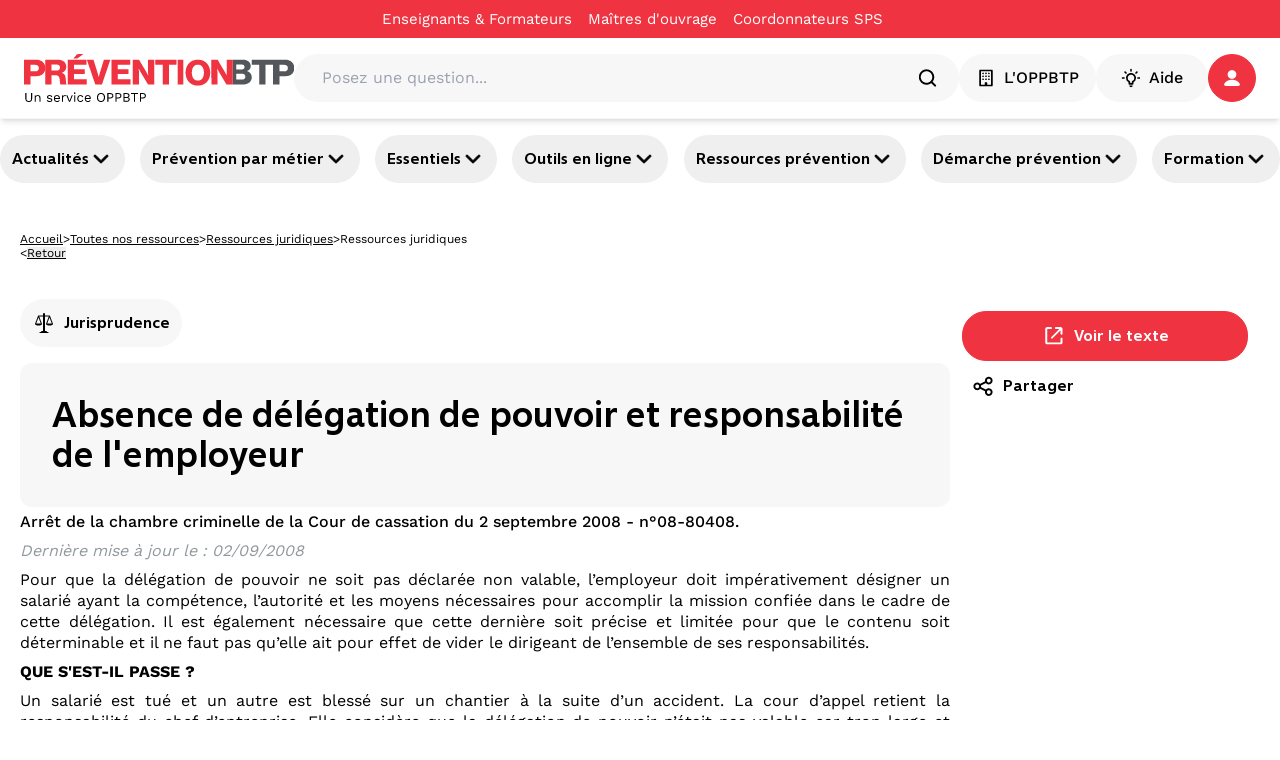

--- FILE ---
content_type: text/html; charset=utf-8
request_url: https://www.preventionbtp.fr/ressources/juridique/jurisprudence/absence-de-delegation-de-pouvoir-et-responsabilite-de-l-employeur_wVygFcVwM8c7ToYaqhYuLZ?referer=/entreprise/organiser-la-prevention-sur-les-chantiers/gerer-les-situations-d-urgence
body_size: 59475
content:
<!DOCTYPE html><html lang="fr"><head><meta name="viewport" content="width=device-width, initial-scale=1"/><meta name="zd-site-verification" content="6wz056c3u4h6hmpakzza33"/><meta name="msvalidate.01" content="C668F7C3512BFA37732B0E002BF2875B"/><link rel="preconnect" href="https://static.zdassets.com"/><link rel="preconnect" href="https://ekr.zdassets.com"/><link rel="dns-prefetch" href="https://static.zdassets.com"/><link rel="dns-prefetch" href="https://ekr.zdassets.com"/><title>Absence de délégation de pouvoir et responsabilité de l&#x27;employeur | Prévention BTP</title><meta name="description" content="Arrêt de la chambre criminelle de la Cour de cassation du 2 septembre 2008 - n°08-80408."/><meta property="og:title" content="Absence de délégation de pouvoir et responsabilité de l&#x27;employeur"/><meta property="og:description" content="Arrêt de la chambre criminelle de la Cour de cassation du 2 septembre 2008 - n°08-80408."/><meta property="og:image" content=""/><meta property="og:type" content="article"/><meta property="og:site_name" content="Prévention BTP"/><meta property="twitter:card" content="Arrêt de la chambre criminelle de la Cour de cassation du 2 septembre 2008 - n°08-80408."/><meta property="twitter:site" content="@preventionbtp"/><meta property="twitter:creator" content="@preventionbtp"/><meta property="twitter:title" content="Absence de délégation de pouvoir et responsabilité de l&#x27;employeur"/><meta property="twitter:image" content=""/><link rel="canonical" href="https://www.preventionbtp.fr/ressources/juridique/jurisprudence/absence-de-delegation-de-pouvoir-et-responsabilite-de-l-employeur_wVygFcVwM8c7ToYaqhYuLZ"/><link rel="stylesheet" href="/assets/root-CzUAVrSK.css"/><link rel="stylesheet" href="/assets/tous-les-metiers-dKiYrM6Z.css"/><link rel="stylesheet" href="/assets/tailwind-B6aE4an9.css"/><meta charSet="utf-8"/></head><body><!--$--><script type="application/ld+json">[{"@context":"https://schema.org","@type":"Article","headline":"Absence de délégation de pouvoir et responsabilité de l'employeur","image":[null],"datePublished":"2008-09-02T00:00:00+02:00","dateModified":"","author":[{"@type":"Organization","name":"OPPBTP","url":"https://www.preventionbtp.fr"}]},{"@context":"https://schema.org","@type":"BreadcrumbList","itemListElement":[{"@type":"ListItem","position":1,"name":"Accueil","item":"https://www.preventionbtp.fr"},{"@type":"ListItem","position":2,"name":"Toutes nos ressources","item":"https://www.preventionbtp.fr/ressources"},{"@type":"ListItem","position":3,"name":"Juridique","item":"https://www.preventionbtp.fr/ressources/juridique"},{"@type":"ListItem","position":4,"name":"Jurisprudence","item":"https://www.preventionbtp.fr/ressources/juridique/jurisprudence"},{"@type":"ListItem","position":5,"name":"Absence de délégation de pouvoir et responsabilité de l'employeur"}]}]</script><!--$--><nav aria-label="Liens d&#x27;évitement" class="absolute left-0 top-0 z-10"><ul class="m-0 list-none p-0"><li><a href="#mainContent" class="sr-only focus:not-sr-only focus:outline-none focus:ring-2">Aller au contenu principal</a></li><li><a href="#main-nav" class="sr-only focus:not-sr-only focus:outline-none focus:ring-2">Aller à la navigation</a></li><li><a href="#searchBar" class="sr-only focus:not-sr-only focus:outline-none focus:ring-2">Aller à la recherche</a></li><li><a href="#footer" class="sr-only focus:not-sr-only focus:outline-none focus:ring-2">Aller au pied de page</a></li></ul></nav><div class="relative z-50 bg-primary-red print:hidden" id="top-header"><div class="container"><div class="flex items-center justify-center"><nav class="flex items-center gap-6"><div class="group flex flex-row items-center gap-1"><a class="py-2 text-[15px] text-white hover:underline" title="Enseignants &amp; Formateurs - Absence de délégation de pouvoir et responsabilité de l&#x27;employeur" href="/formation-initiale" data-discover="true">Enseignants & Formateurs</a><div class="h-1 w-4"></div></div><div class="group flex flex-row items-center gap-1"><a href="https://moa-batissez-en-prevention.fr/" class="py-2 text-[15px] text-white hover:underline" target="_blank" rel="noreferrer" title="Maîtres d&#x27;ouvrage - Absence de délégation de pouvoir et responsabilité de l&#x27;employeur" aria-label="Ce lien s&#x27;ouvrira dans un nouvel onglet">Maîtres d&#x27;ouvrage</a><svg xmlns="http://www.w3.org/2000/svg" fill="currentColor" viewBox="0 0 24 24" color="transparent" class="text-red size-4 group-hover:text-white" aria-hidden="true" focusable="false"><path d="M5 3c-1.093 0-2 .907-2 2v14c0 1.093.907 2 2 2h14c1.093 0 2-.907 2-2v-7h-2v7H5V5h7V3zm9 0v2h3.586l-9.293 9.293 1.414 1.414L19 6.414V10h2V3z"></path></svg></div><div class="group flex flex-row items-center gap-1"><a href="https://csps.preventionbtp.fr/" class="py-2 text-[15px] text-white hover:underline" target="_blank" rel="noreferrer" title="Coordonnateurs SPS - Absence de délégation de pouvoir et responsabilité de l&#x27;employeur" aria-label="Ce lien s&#x27;ouvrira dans un nouvel onglet">Coordonnateurs SPS</a><svg xmlns="http://www.w3.org/2000/svg" fill="currentColor" viewBox="0 0 24 24" color="transparent" class="text-red size-4 group-hover:text-white" aria-hidden="true" focusable="false"><path d="M5 3c-1.093 0-2 .907-2 2v14c0 1.093.907 2 2 2h14c1.093 0 2-.907 2-2v-7h-2v7H5V5h7V3zm9 0v2h3.586l-9.293 9.293 1.414 1.414L19 6.414V10h2V3z"></path></svg></div></nav></div></div></div><header id="main-header" class="sticky top-0 z-[100] border-b border-gray-3 bg-white px-6 py-4 shadow-md print:hidden"><div class="container flex items-center gap-6"><a href="/" data-discover="true"><img src="//media.preventionbtp.fr/fhxono17h6jf/rgX32aiq8roIliWFhEQeG/00d0586568128808a6bb7493df242817/PREVENTIONBTP.svg" alt="Logo PréventionBTP" class="h-[48px] cursor-pointer"/></a><div class="relative grow"><div class="relative flex w-full flex-row items-center gap-2 rounded-3xl bg-gray-3 p-1 px-5"><label for="searchBar" class="sr-only">Posez une question...</label><input id="searchBar" type="text" class="h-fit w-full rounded-xl bg-gray-3 p-2" placeholder="Posez une question..." value=""/><svg xmlns="http://www.w3.org/2000/svg" fill="none" viewBox="0 0 48 48" class="size-6" aria-hidden="true" focusable="false"><path fill="currentColor" fill-rule="evenodd" d="M10 22c0-6.618 5.382-12 12-12s12 5.382 12 12-5.382 12-12 12-12-5.382-12-12m31.414 16.586-6.79-6.792C36.73 29.084 38 25.692 38 22c0-8.822-7.178-16-16-16S6 13.178 6 22s7.178 16 16 16c3.692 0 7.086-1.268 9.794-3.376l6.792 6.79c.39.39.902.586 1.414.586s1.024-.196 1.414-.586a2 2 0 0 0 0-2.828" clip-rule="evenodd"></path></svg></div></div><nav class="z-50 flex shrink-0 items-center gap-5"><button type="button" class="text-white flex items-center justify-center px-4 action-3 transition-all duration-300 ease-in-out paragraph-3-medium h-[48px] rounded-full" title="L&#x27;OPPBTP - Absence de délégation de pouvoir et responsabilité de l&#x27;employeur" style="background-color:#F7F7F8;border-color:#F7F7F8;border-width:1px;color:#000000"><svg xmlns="http://www.w3.org/2000/svg" fill="none" viewBox="0 0 24 24" class="mr-2 size-5" aria-hidden="true" focusable="false"><g fill="currentColor" fill-rule="evenodd" clip-rule="evenodd"><path d="M18 20h-4.5v-2a1 1 0 0 0-1-1h-1a1 1 0 0 0-1 1v2H6V4h12zm1-18H5a1 1 0 0 0-1 1v18a1 1 0 0 0 1 1h14a1 1 0 0 0 1-1V3a1 1 0 0 0-1-1"></path><path d="M9.5 6.5a1 1 0 1 1-2 0 1 1 0 0 1 2 0m3.5 0a1 1 0 1 1-2 0 1 1 0 0 1 2 0m3.5 0a1 1 0 1 1-2 0 1 1 0 0 1 2 0m-7 3.5a1 1 0 1 1-2 0 1 1 0 0 1 2 0m3.5 0a1 1 0 1 1-2 0 1 1 0 0 1 2 0m3.5 0a1 1 0 1 1-2 0 1 1 0 0 1 2 0m-7 3.5a1 1 0 1 1-1.998.002A1 1 0 0 1 9.5 13.5m3.5 0a1 1 0 1 1-1.998.002A1 1 0 0 1 13 13.5m3.5 0a1 1 0 1 1-1.998.002A1 1 0 0 1 16.5 13.5"></path></g></svg>L&#x27;OPPBTP</button><button type="button" class="text-white flex items-center justify-center action-3 transition-all duration-300 ease-in-out m-auto size-full w-fit p-2 px-6 text-base font-medium paragraph-3-medium h-[48px] rounded-full" style="background-color:#F7F7F8;border-color:#F7F7F8;border-width:1px;color:#000000"><svg xmlns="http://www.w3.org/2000/svg" fill="none" viewBox="0 0 24 24" class="mr-2 size-5" aria-hidden="true" focusable="false"><path fill="currentColor" fill-rule="evenodd" d="M12 4.5a1 1 0 0 1-1-1V2a1 1 0 1 1 2 0v1.5a1 1 0 0 1-1 1m5.304 2.196a.997.997 0 0 0 1.414 0l1.06-1.06a1 1 0 0 0-1.413-1.415l-1.061 1.061a1 1 0 0 0 0 1.414M13 18v-1.422a1 1 0 0 1 .599-.916A4 4 0 0 0 16 12c0-2.206-1.794-4-4-4s-4 1.794-4 4a4 4 0 0 0 2.401 3.662 1 1 0 0 1 .599.916V18zm1 2h-4a1 1 0 0 1-1-1v-1.809A6 6 0 0 1 6 12c0-3.309 2.691-6 6-6s6 2.691 6 6a6 6 0 0 1-3 5.191V19a1 1 0 0 1-1 1m-1.9 3h-.2a1.9 1.9 0 0 1-1.9-1.9.1.1 0 0 1 .1-.1h3.8a.1.1 0 0 1 .1.1 1.9 1.9 0 0 1-1.9 1.9M5.282 6.696a.997.997 0 0 0 1.414 0 1 1 0 0 0 0-1.414l-1.06-1.06A1 1 0 0 0 4.22 5.634zM22 13h-1.5a1 1 0 1 1 0-2H22a1 1 0 1 1 0 2M2 13h1.5a1 1 0 1 0 0-2H2a1 1 0 1 0 0 2" clip-rule="evenodd"></path></svg>Aide</button><div role="button" tabindex="0" aria-label="Se connecter / s&#x27;inscrire" class="relative z-50 h-fit"><a href="api/connect?redirectTo=%2Fressources%2Fjuridique%2Fjurisprudence%2Fabsence-de-delegation-de-pouvoir-et-responsabilite-de-l-employeur_wVygFcVwM8c7ToYaqhYuLZ"><button type="button" class="text-white flex items-center justify-center action-3 transition-all duration-300 ease-in-out relative size-[48px] rounded-full p-2.5" style="background-color:#EF3340;border-color:#EF3340;border-width:1px;color:#ffffff"><svg xmlns="http://www.w3.org/2000/svg" fill="none" viewBox="0 0 16 16" class="size-4" aria-hidden="true" focusable="false"><path fill="currentColor" fill-rule="evenodd" d="M14.09 15.917c1.21 0 2.093-.877 1.751-1.75-1.002-2.549-4.134-4.407-7.843-4.407s-6.84 1.858-7.842 4.406c-.342.874.542 1.751 1.752 1.751zM12.398 4.481a4.399 4.399 0 1 1-8.798 0 4.399 4.399 0 0 1 8.798 0" clip-rule="evenodd"></path></svg></button></a></div></nav></div></header><div id="main-nav" class="relative z-40 print:hidden shadow-y-2"><nav class="container flex justify-between gap-2 py-4 pixel-ratio-1.5:py-3"><button class="heading-4 group flex items-center gap-2 rounded-full p-3 hover:cursor-pointer hover:bg-primary-purple hover:text-white pixel-ratio-1.5:p-1 pixel-ratio-1.5:px-3" aria-expanded="false" aria-controls="section-3yJhtQGh26qb3OYmIjVvuD">Actualités<svg xmlns="http://www.w3.org/2000/svg" fill="currentColor" stroke="currentColor" viewBox="0 0 24 24" class="size-6 text-black group-hover:text-white" aria-hidden="true" focusable="false"><path fill-rule="evenodd" d="M12 16a1 1 0 0 1-.707-.293l-6-6a.999.999 0 1 1 1.414-1.414L12 13.586l5.293-5.293a.999.999 0 1 1 1.414 1.414l-6 6A1 1 0 0 1 12 16" clip-rule="evenodd"></path></svg></button><button class="heading-4 group flex items-center gap-2 rounded-full p-3 hover:cursor-pointer hover:bg-primary-purple hover:text-white pixel-ratio-1.5:p-1 pixel-ratio-1.5:px-3" aria-expanded="false" aria-controls="section-tIGqzcHvzz6Dls42wyyAG">Prévention par métier<svg xmlns="http://www.w3.org/2000/svg" fill="currentColor" stroke="currentColor" viewBox="0 0 24 24" class="size-6 text-black group-hover:text-white" aria-hidden="true" focusable="false"><path fill-rule="evenodd" d="M12 16a1 1 0 0 1-.707-.293l-6-6a.999.999 0 1 1 1.414-1.414L12 13.586l5.293-5.293a.999.999 0 1 1 1.414 1.414l-6 6A1 1 0 0 1 12 16" clip-rule="evenodd"></path></svg></button><button class="heading-4 group flex items-center gap-2 rounded-full p-3 hover:cursor-pointer hover:bg-primary-purple hover:text-white pixel-ratio-1.5:p-1 pixel-ratio-1.5:px-3" aria-expanded="false" aria-controls="section-4LtbzEHHUGtZjUk73QhYaE">Essentiels<svg xmlns="http://www.w3.org/2000/svg" fill="currentColor" stroke="currentColor" viewBox="0 0 24 24" class="size-6 text-black group-hover:text-white" aria-hidden="true" focusable="false"><path fill-rule="evenodd" d="M12 16a1 1 0 0 1-.707-.293l-6-6a.999.999 0 1 1 1.414-1.414L12 13.586l5.293-5.293a.999.999 0 1 1 1.414 1.414l-6 6A1 1 0 0 1 12 16" clip-rule="evenodd"></path></svg></button><button class="heading-4 group flex items-center gap-2 rounded-full p-3 hover:cursor-pointer hover:bg-primary-purple hover:text-white pixel-ratio-1.5:p-1 pixel-ratio-1.5:px-3" aria-expanded="false" aria-controls="section-6vS99byoCcnYBOrtRWyI3p">Outils en ligne<svg xmlns="http://www.w3.org/2000/svg" fill="currentColor" stroke="currentColor" viewBox="0 0 24 24" class="size-6 text-black group-hover:text-white" aria-hidden="true" focusable="false"><path fill-rule="evenodd" d="M12 16a1 1 0 0 1-.707-.293l-6-6a.999.999 0 1 1 1.414-1.414L12 13.586l5.293-5.293a.999.999 0 1 1 1.414 1.414l-6 6A1 1 0 0 1 12 16" clip-rule="evenodd"></path></svg></button><button class="heading-4 group flex items-center gap-2 rounded-full p-3 hover:cursor-pointer hover:bg-primary-purple hover:text-white pixel-ratio-1.5:p-1 pixel-ratio-1.5:px-3" aria-expanded="false" aria-controls="section-3Qvj06jcu94CC8KsXY7d8w">Ressources prévention<svg xmlns="http://www.w3.org/2000/svg" fill="currentColor" stroke="currentColor" viewBox="0 0 24 24" class="size-6 text-black group-hover:text-white" aria-hidden="true" focusable="false"><path fill-rule="evenodd" d="M12 16a1 1 0 0 1-.707-.293l-6-6a.999.999 0 1 1 1.414-1.414L12 13.586l5.293-5.293a.999.999 0 1 1 1.414 1.414l-6 6A1 1 0 0 1 12 16" clip-rule="evenodd"></path></svg></button><button class="heading-4 group flex items-center gap-2 rounded-full p-3 hover:cursor-pointer hover:bg-primary-purple hover:text-white pixel-ratio-1.5:p-1 pixel-ratio-1.5:px-3" aria-expanded="false" aria-controls="section-3XTWKVA1SIpbIP7HcR1uTn">Démarche prévention<svg xmlns="http://www.w3.org/2000/svg" fill="currentColor" stroke="currentColor" viewBox="0 0 24 24" class="size-6 text-black group-hover:text-white" aria-hidden="true" focusable="false"><path fill-rule="evenodd" d="M12 16a1 1 0 0 1-.707-.293l-6-6a.999.999 0 1 1 1.414-1.414L12 13.586l5.293-5.293a.999.999 0 1 1 1.414 1.414l-6 6A1 1 0 0 1 12 16" clip-rule="evenodd"></path></svg></button><button class="heading-4 group flex items-center gap-2 rounded-full p-3 hover:cursor-pointer hover:bg-primary-purple hover:text-white pixel-ratio-1.5:p-1 pixel-ratio-1.5:px-3" aria-expanded="false" aria-controls="section-5VzWss6LHzdoyoty2JTBub">Formation<svg xmlns="http://www.w3.org/2000/svg" fill="currentColor" stroke="currentColor" viewBox="0 0 24 24" class="size-6 text-black group-hover:text-white" aria-hidden="true" focusable="false"><path fill-rule="evenodd" d="M12 16a1 1 0 0 1-.707-.293l-6-6a.999.999 0 1 1 1.414-1.414L12 13.586l5.293-5.293a.999.999 0 1 1 1.414 1.414l-6 6A1 1 0 0 1 12 16" clip-rule="evenodd"></path></svg></button></nav></div><div class="relative z-40"></div><div role="button" tabindex="0" class=""></div><!--/$--><main id="mainContent"><!--$--><div class="container mt-3 hidden flex-col gap-3 p-5 md:flex"><div class="flex items-center gap-2"><a class="text-nowrap text-xs/3 underline" title="Accueil - Absence de délégation de pouvoir et responsabilité de l&#x27;employeur" href="/" data-discover="true">Accueil</a><span class="text-xs">&gt;</span><a class="text-nowrap text-xs/3 underline" title="Toutes nos ressources - Absence de délégation de pouvoir et responsabilité de l&#x27;employeur" href="/ressources" data-discover="true">Toutes nos ressources</a><span class="text-xs">&gt;</span><a class="text-nowrap text-xs/3 underline" title="Ressources juridiques - Absence de délégation de pouvoir et responsabilité de l&#x27;employeur" href="/ressources?catalog.name=Juridique" data-discover="true">Ressources juridiques</a><span class="text-xs">&gt;</span><span class="line-clamp-1 text-xs">Ressources juridiques</span></div><div class="flex gap-2"><span class="text-xs/3">&lt;</span><button class="text-xs/3 underline">Retour</button></div></div><!--/$--><!--$--><div class="container flex flex-col gap-6 p-5 md:gap-12"><!--$--><div class="relative flex flex-col gap-6 md:flex-row md:px-0 justify-between w-full h-fit" style="background-color:transparent"><div class="flex flex-col gap-4 top-8 w-full md:w-3/4"><div class="flex flex-col items-stretch gap-6 h-full"><!--$--><div class="flexflex-col rounded-lg min-w-[930px]"><div class="flex flex-row gap-2"><div class="mb-4 flex items-center self-start rounded-full bg-gray-3 p-3 heading-4"><svg xmlns="http://www.w3.org/2000/svg" fill="none" viewBox="0 0 24 24" class="size-6 mr-2" aria-hidden="true" focusable="false"><path fill="currentColor" fill-rule="evenodd" d="m17.5 6.424 2.278 6.076h-4.556zM8.778 12.5H4.222L6.5 6.424zm12.214.534c.001-.012.008-.021.008-.034a.5.5 0 0 0-.032-.176l-3-8-.004-.004a.5.5 0 0 0-.464-.32H13V3a1 1 0 1 0-2 0v1.5H6.5a.5.5 0 0 0-.464.32l-.004.004-3 8A.5.5 0 0 0 3 13c0 .013.007.022.008.034.002.031.012.058.018.087.141 1.01 1.923 1.379 3.474 1.379s3.333-.369 3.474-1.379c.006-.029.016-.056.018-.087.001-.012.008-.021.008-.034a.5.5 0 0 0-.032-.176L7.221 5.5H11V20h-1a1 1 0 0 0-1 1H8a.5.5 0 0 0 0 1h8a.5.5 0 1 0 0-1h-1a1 1 0 0 0-1-1h-1V5.5h3.779l-2.747 7.324A.5.5 0 0 0 14 13c0 .013.007.022.008.034.002.031.012.058.018.087.141 1.01 1.923 1.379 3.474 1.379s3.333-.369 3.474-1.379c.006-.029.016-.056.018-.087" clip-rule="evenodd"></path></svg><span class="">Jurisprudence</span></div></div><div class="flex flex-col justify-between gap-3 md:flex-row print:mb-4 print:flex print:w-full print:flex-row print:items-center"><div class="flex w-full flex-col justify-between print:w-3/4"><div class="flex flex-col"><div class="flex w-full flex-col justify-between"><div class="flex flex-col gap-3"><div class="flex h-fit w-full flex-col gap-3 rounded-xl bg-gray-3 p-8"><h1 class="font-morandi text-4xl font-bold">Absence de délégation de pouvoir et responsabilité de l'employeur</h1></div><div class="text-left"></div><div class="font-medium"><p style='text-align:justify;'>Arrêt de la chambre criminelle de la Cour de cassation du 2 septembre 2008 - n°08-80408.</p></div><div class="italic text-gray-1"><p>Dernière mise à jour le<!-- --> :<!-- --> <!-- -->02/09/2008</p></div></div></div></div></div></div></div><div class="relative h-full"><div class=""></div><div class="flex w-full flex-col z-10 gap-8" id="UJ0Gv1TTzl00xlDJ9MNY0"><div></div><!--$--><div class="flex flex-col"><div class=""><p style='text-align:justify;'>Pour que la délégation de pouvoir ne soit pas déclarée non valable, l’employeur doit impérativement désigner un salarié ayant la compétence, l’autorité et les moyens nécessaires pour accomplir la mission confiée dans le cadre de cette délégation. Il est également nécessaire que cette dernière soit précise et limitée pour que le contenu soit déterminable et il ne faut pas qu’elle ait pour effet de vider le dirigeant de l’ensemble de ses responsabilités.</p><p style='text-align:justify;'><strong>QUE S'EST-IL PASSE ?</strong></p><p style='text-align:justify;'>Un salarié est tué et un autre est blessé sur un chantier à la suite d’un accident. La cour d’appel retient la responsabilité du chef d’entreprise. Elle considère que la délégation de pouvoir n’était pas valable car trop large et confiée à une personne ne remplissant pas les conditions pour être délégataire.</p><p style='text-align:justify;'>Le chef d’entreprise forme un pourvoi en cassation. Selon lui, sa responsabilité ne peut pas être retenue puisqu’il avait fourni à son chef de chantier une délégation de pouvoir valable et que celui-ci était parfaitement formé pour être le bénéficiaire d’une telle délégation.</p><p style='text-align:justify;'><strong>POURQUOI CETTE DECISION ?</strong></p><p style='text-align:justify;'>La Cour de cassation rejette le pourvoi de l’employeur et confirme la décision de la cour d’appel. En effet, pour être valable une délégation de pouvoir doit être précise et limitée afin de pouvoir en déterminer le contenu et elle ne peut être considérée comme régulière si elle provoque un abandon complet de responsabilité de la part du dirigeant, ce qui étant le cas, rendait la délégation irrégulière et donc inopérante. De plus, ne peut être bénéficiaire d’une délégation de pouvoir qu’une personne ayant la compétence, l’autorité et les moyens nécessaires pour accomplir la mission confiée. Or la délégation de pouvoir ayant été établie le jour même de l’embauche du chef de chantier, le chef d’entreprise n’avait pas pu valablement s’assurer que le délégataire remplissait ces conditions. Ainsi, l’irrégularité de la délégation de pouvoir écartant son application, c’est la responsabilité du chef d’entreprise qui était retenue.</p><p style='text-align:justify;'><strong>COMMENTAIRE</strong></p><p style='text-align:justify;'>Lorsque l’employeur désigne un préposé comme titulaire d’une délégation de pouvoir et que ce dernier ne remplit pas les conditions nécessaires pour l’appliquer, cette délégation n’est pas valable. À cet égard, c’est la responsabilité de l’employeur qui sera engagée en cas d’accident.</p></div></div><!--/$--></div></div><!--/$--></div></div><div class="flex flex-col gap-4 top-8 w-full md:w-1/4"><div class="flex flex-col items-stretch gap-6 h-full"><!--$--><div class="flex flex-col gap-3 print:hidden"><div class="flex flex-col gap-2 p-3 rounded-xl"><a class="text-white flex items-center justify-center px-4 py-3 action-1 rounded-3xl transition-all duration-300 ease-in-out w-full text-center text-base font-extralight leading-none" title="Voir le texte - Absence de délégation de pouvoir et responsabilité de l&#x27;employeur" style="background-color:#EF3340;border-color:#EF3340;border-width:1px;color:#ffffff" href="http://www.legifrance.gouv.fr/affichJuriJudi.do?oldAction=rechJuriJudi&amp;idTexte=JURITEXT000019512266&amp;fastReqId=1654746536&amp;fastPos=1"><svg xmlns="http://www.w3.org/2000/svg" fill="none" viewBox="0 0 25 25" class="mr-2 size-6" aria-hidden="true" focusable="false"><path fill="currentColor" fill-rule="evenodd" d="M20.375 14.219a1 1 0 0 0-1 1v4h-14v-14h4a1 1 0 1 0 0-2h-4c-1.103 0-2 .897-2 2v14c0 1.102.897 2 2 2h14c1.103 0 2-.898 2-2v-4a1 1 0 0 0-1-1" clip-rule="evenodd"></path><path fill="currentColor" fill-rule="evenodd" d="M19.375 3.219h-5a1 1 0 1 0 0 2h3.586l-8.293 8.293a.999.999 0 1 0 1.414 1.413l8.293-8.292v3.586a1 1 0 1 0 2 0v-5c0-1.103-.897-2-2-2" clip-rule="evenodd"></path></svg>Voir le texte</a><div class="flex flex-row justify-between overflow-hidden px-2 pb-2"><button type="button" class="text-white flex items-center justify-start py-3 action-1 rounded-3xl transition-all duration-300 ease-in-out w-full text-center text-base font-extralight leading-none" style="background-color:transparent;border-color:white;border-width:1px;color:#000000"><svg xmlns="http://www.w3.org/2000/svg" fill="none" viewBox="0 0 24 25" class="mr-2 size-6" aria-hidden="true" focusable="false"><path fill="currentColor" fill-rule="evenodd" d="M18 20.862c-1.103 0-2-.897-2-2s.897-2 2-2 2 .897 2 2-.897 2-2 2m-12-6c-1.103 0-2-.897-2-2s.897-2 2-2 2 .897 2 2-.897 2-2 2m12-10c1.103 0 2 .897 2 2s-.897 2-2 2-2-.897-2-2 .897-2 2-2m0 10c-1.2 0-2.267.542-3 1.382l-5.091-2.546q.089-.406.091-.836-.002-.43-.091-.836L15 9.48c.733.84 1.8 1.382 3 1.382 2.206 0 4-1.794 4-4s-1.794-4-4-4-4 1.794-4 4q.002.43.091.836L9 10.244a3.97 3.97 0 0 0-3-1.382c-2.206 0-4 1.794-4 4s1.794 4 4 4c1.2 0 2.267-.542 3-1.382l5.091 2.546q-.089.405-.091.836c0 2.206 1.794 4 4 4s4-1.794 4-4-1.794-4-4-4" clip-rule="evenodd"></path></svg>Partager</button><div class="flex items-center gap-3 rounded-xl p-3 shadow-lg transition-all duration-300 ease-in-out translate-x-full opacity-0"><svg xmlns="http://www.w3.org/2000/svg" fill="none" viewBox="0 0 24 24" class="size-6 cursor-pointer text-[#3C5A9A]" aria-hidden="true" focusable="false"><path fill="currentColor" fill-rule="evenodd" d="M13.742 22v-9.123h3.062l.459-3.555h-3.521v-2.27c0-1.03.286-1.731 1.762-1.731l1.883-.001V2.14A25 25 0 0 0 14.643 2c-2.714 0-4.572 1.657-4.572 4.7v2.622H7v3.555h3.071V22z" clip-rule="evenodd"></path></svg><div class="h-full w-px bg-gray-2"></div><svg xmlns="http://www.w3.org/2000/svg" fill="none" viewBox="0 0 16 16" class="size-6 cursor-pointer text-[#0077B5]" aria-hidden="true" focusable="false"><path fill="currentColor" fill-rule="evenodd" d="M5.464 15.112h3.39V9.418q0-.533.12-.825.215-.518.65-.877.435-.36 1.091-.359 1.71.001 1.71 2.305v5.45h3.389V9.265q0-2.259-1.07-3.426-1.067-1.168-2.823-1.168-1.968 0-3.068 1.694v.031h-.015l.015-.03V4.914H5.464q.03.489.03 3.038t-.03 7.159m-5.266 0h3.39V4.915H.197zM0 1.755Q0 .992.535.495 1.068 0 1.923 0q.84 0 1.358.489.535.503.535 1.312 0 .733-.519 1.221-.534.504-1.405.504h-.014q-.84 0-1.36-.504Q0 2.52 0 1.755" clip-rule="evenodd"></path></svg><div class="h-full w-px bg-gray-2"></div><svg xmlns="http://www.w3.org/2000/svg" xml:space="preserve" fill="currentColor" viewBox="0 0 308 308" class="size-6 cursor-pointer text-[#31b746]" aria-hidden="true" focusable="false"><path d="M227.904 176.981c-.6-.288-23.054-11.345-27.044-12.781-1.629-.585-3.374-1.156-5.23-1.156-3.032 0-5.579 1.511-7.563 4.479-2.243 3.334-9.033 11.271-11.131 13.642-.274.313-.648.687-.872.687-.201 0-3.676-1.431-4.728-1.888-24.087-10.463-42.37-35.624-44.877-39.867-.358-.61-.373-.887-.376-.887.088-.323.898-1.135 1.316-1.554 1.223-1.21 2.548-2.805 3.83-4.348a141 141 0 0 1 1.812-2.153c1.86-2.164 2.688-3.844 3.648-5.79l.503-1.011c2.344-4.657.342-8.587-.305-9.856-.531-1.062-10.012-23.944-11.02-26.348-2.424-5.801-5.627-8.502-10.078-8.502-.413 0 0 0-1.732.073-2.109.089-13.594 1.601-18.672 4.802C90 87.918 80.89 98.74 80.89 117.772c0 17.129 10.87 33.302 15.537 39.453.116.155.329.47.638.922 17.873 26.102 40.154 45.446 62.741 54.469 21.745 8.686 32.042 9.69 37.896 9.69h.001c2.46 0 4.429-.193 6.166-.364l1.102-.105c7.512-.666 24.02-9.22 27.775-19.655 2.958-8.219 3.738-17.199 1.77-20.458-1.348-2.216-3.671-3.331-6.612-4.743"></path><path d="M156.734 0C73.318 0 5.454 67.354 5.454 150.143c0 26.777 7.166 52.988 20.741 75.928L.212 302.716a3.998 3.998 0 0 0 4.999 5.096l79.92-25.396c21.87 11.685 46.588 17.853 71.604 17.853C240.143 300.27 308 232.923 308 150.143 308 67.354 240.143 0 156.734 0m0 268.994c-23.539 0-46.338-6.797-65.936-19.657a4 4 0 0 0-3.406-.467l-40.035 12.726 12.924-38.129a4 4 0 0 0-.561-3.647c-14.924-20.392-22.813-44.485-22.813-69.677 0-65.543 53.754-118.867 119.826-118.867 66.064 0 119.812 53.324 119.812 118.867.001 65.535-53.746 118.851-119.811 118.851"></path></svg></div></div></div></div><div class="relative h-full hidden"><div class=""></div><div class="flex w-full flex-col z-10 gap-8" id="W3t7mKHvCBfE0lNOxYUFL"><div><h2 class="relative py-3">Voir aussi :</h2></div><!--$--><!--/$--></div></div><!--/$--></div></div></div><!--/$--></div><!--/$--></main><!--$--><footer id="footer" class="mt-12 bg-gray-3 print:hidden"><div class="container p-5"><div class="flex flex-col justify-between gap-32 md:flex-row"><div class="flex flex-1 gap-5 flex-col"><div class="flex flex-col gap-3"><span class="text-xs">Un service </span><a href="https://www.oppbtp.com/"><img loading="lazy" src="//media.preventionbtp.fr/fhxono17h6jf/4sJ5Fx9nuhDLG2fgEoIOZu/7316f1b12c22b2c6bb6073fc5c9abe74/logo-oppbtp--footer.6c651904.png" alt="Logo OPPBTP"/></a><div class="gap-x-3"><ul class="flex list-none flex-wrap gap-x-3"><li><a href="https://www.oppbtp.com/qui-sommes-nous/" class="paragraph-3-semibold hover:underline" target="_blank" rel="noreferrer" title="Qui sommes-nous ? - Absence de délégation de pouvoir et responsabilité de l&#x27;employeur" aria-label="Ce lien s&#x27;ouvrira dans un nouvel onglet">Qui sommes-nous ?</a></li><li><a class="paragraph-3-semibold hover:underline" title="Informations légales - Absence de délégation de pouvoir et responsabilité de l&#x27;employeur" href="/mentions-legales" data-discover="true">Informations légales</a></li><li><a class="paragraph-3-semibold hover:underline" title="Conditions générales d&#x27;utilisation - Absence de délégation de pouvoir et responsabilité de l&#x27;employeur" href="/conditions-generales-d-utilisation" data-discover="true">Conditions générales d'utilisation</a></li><li><a class="paragraph-3-semibold hover:underline" title="Contact - Absence de délégation de pouvoir et responsabilité de l&#x27;employeur" href="https://www.oppbtp.com/contact/">Contact</a></li><li><a class="paragraph-3-semibold hover:underline" title="Toutes nos ressources - Absence de délégation de pouvoir et responsabilité de l&#x27;employeur" href="/ressources" data-discover="true">Toutes nos ressources</a></li><li><a class="paragraph-3-semibold hover:underline" title="Plan du site - Absence de délégation de pouvoir et responsabilité de l&#x27;employeur" href="/plan-du-site" data-discover="true">Plan du site</a></li><li><button type="button" class="paragraph-3-semibold hover:underline">Gestion des cookies</button></li></ul></div><hr role="presentation" class="border border-gray-2"/><ul class="flex list-none flex-wrap gap-x-3"><li><a class="paragraph-3-semibold flex items-center gap-2 hover:underline" href="https://www.facebook.com/solutionsBTP"><img loading="lazy" class="size-[18px]" src="//media.preventionbtp.fr/fhxono17h6jf/5GPPQZLpXhNGkYVZZIEo2K/7eb7662cd83ddc292bd1d2b812ea6805/Facebook.png" alt="Facebook"/>Facebook</a></li><li><a class="paragraph-3-semibold flex items-center gap-2 hover:underline" href="https://fr.linkedin.com/company/oppbtp"><img loading="lazy" class="size-[18px]" src="//media.preventionbtp.fr/fhxono17h6jf/3VunptrMaXfPZfirAiHPMn/8dba97f3eb3fbbfd4e7179a2b254407d/Linkedin.png" alt="LinkedIn"/>LinkedIn</a></li><li><a class="paragraph-3-semibold flex items-center gap-2 hover:underline" href="https://www.tiktok.com/@oppbtp"><img loading="lazy" class="size-[18px]" src="//media.preventionbtp.fr/fhxono17h6jf/6grII9tWCZy7C3CnTzsdGi/94b723feeebfe6af0c1ba3f82132dc3f/tiktok-icon-opti.png" alt="TikTok"/>TikTok</a></li><li><a class="paragraph-3-semibold flex items-center gap-2 hover:underline" href="https://www.youtube.com/user/PreventionBTP"><img loading="lazy" class="size-[18px]" src="//media.preventionbtp.fr/fhxono17h6jf/2KvHbpb9l0tMbBOKh818Cu/d664c63b3e78402f3a29f1ff6e488515/Youtube.png" alt="YouTube"/>YouTube</a></li></ul></div><hr role="presentation" class="border border-gray-2"/><div class="flex flex-col gap-3"><p class="heading-5-mobile">Newsletter PréventionBTP</p><p class="text-xs">Tous les vendredis, notre lettre hebdomadaire vous propose un condensé d’actualités sur la prévention et dans le secteur du BTP.</p><a class="text-white flex items-center justify-center px-4 action-3 rounded-[18px] h-9 transition-all duration-300 ease-in-out self-start" title="En savoir plus - Absence de délégation de pouvoir et responsabilité de l&#x27;employeur" style="background-color:#EF3340;border-color:#EF3340;border-width:1px;color:#ffffff" href="/newsletter" data-discover="true">En savoir plus</a></div><div class="flex flex-col gap-3"><p class="heading-5-mobile">Annoncer sur PréventionBTP</p><p class="text-xs">Insérez vos espaces publicitaires sur le site, le magazine, et/ou la newsletter PréventionBTP</p><button type="button" class="text-white flex items-center justify-center px-4 action-3 rounded-[18px] h-9 transition-all duration-300 ease-in-out self-start" title="Voir le Kit Média - Absence de délégation de pouvoir et responsabilité de l&#x27;employeur" style="background-color:#EF3340;border-color:#EF3340;border-width:1px;color:#ffffff">Voir le Kit Média</button></div><div class="flex flex-col gap-3"><p class="heading-5-mobile">Nos labels qualité</p><a class="self-start w-32" href="https://assets.ctfassets.net/fhxono17h6jf/20yhzkxQFACkGErw9f8lYR/324d1a00e4cdc13cdece2d037d8f892f/OPPBTP-Certificat-Cofrac.pdf"><img loading="lazy" src="//media.preventionbtp.fr/fhxono17h6jf/7C70h6l3qz37hK7IvHah8O/c36c67ba8a86b8b3314c61b8c447501b/ISO-9001-opti.png" alt="Un logo rouge et blanc indiquant la certification ISO 9001, avec un texte en majuscules “ORGANISME CERTIFIÉ” en dessous. Un symbole de coche verte apparaît dans le coin inférieur droit, signifiant que l’organisme est certifié conforme à la norme ISO 9001." class="w-32 rounded-xl object-cover"/></a></div></div><div class="flex w-full flex-1 flex-col gap-5"><div class="flex flex-col gap-2"><a class="paragraph-1-semibold hover:underline" title="La prévention par métier - Absence de délégation de pouvoir et responsabilité de l&#x27;employeur" href="/tous-les-metiers" data-discover="true">La prévention par métier</a><p class="text-xs">Explorez des solutions pratiques et réalistes pour améliorer la vie sur vos chantiers.</p><ul class=" list-none "><li class="relative pl-4"><span class="absolute left-0 top-1/2 size-1.5 -translate-y-1/2 rounded-full bg-primary-red"></span><a class="paragraph-3-semibold hover:underline" title="Tous les métiers - Absence de délégation de pouvoir et responsabilité de l&#x27;employeur" href="/tous-les-metiers" data-discover="true">Tous les métiers</a></li></ul></div><hr role="presentation" class="border border-gray-2"/><div class="flex flex-col gap-2"><a class="paragraph-1-semibold hover:underline" title="Essentiels - Absence de délégation de pouvoir et responsabilité de l&#x27;employeur" href="/essentiels" data-discover="true">Essentiels</a><p class="text-xs">Construisez, avec toute l’entreprise, des mécanismes et systèmes de prévention adaptés et personnalisés.</p><ul class=" list-none "><li class="relative pl-4"><span class="absolute left-0 top-1/2 size-1.5 -translate-y-1/2 rounded-full bg-primary-red"></span><a class="paragraph-3-semibold hover:underline" title="Engagez votre démarche prévention  - Absence de délégation de pouvoir et responsabilité de l&#x27;employeur" href="/essentiels" data-discover="true">Engagez votre démarche prévention </a></li><li class="relative pl-4"><span class="absolute left-0 top-1/2 size-1.5 -translate-y-1/2 rounded-full bg-primary-red"></span><a class="paragraph-3-semibold hover:underline" title="Droit de la prévention - Absence de délégation de pouvoir et responsabilité de l&#x27;employeur" href="/droit-de-la-prevention" data-discover="true">Droit de la prévention</a></li></ul></div><hr role="presentation" class="border border-gray-2"/><div class="flex flex-col gap-2"><a class="paragraph-1-semibold hover:underline" title="Outils en ligne - Absence de délégation de pouvoir et responsabilité de l&#x27;employeur" href="/outils-en-ligne" data-discover="true">Outils en ligne</a><p class="text-xs">Simplifiez-vous la vie avec des outils faciles et pratiques, qui vous aideront à mettre en place la prévention dans votre entreprise.</p><ul class=" list-none "><li class="relative pl-4"><span class="absolute left-0 top-1/2 size-1.5 -translate-y-1/2 rounded-full bg-primary-red"></span><a class="paragraph-3-semibold hover:underline" title="Mon document unique - Absence de délégation de pouvoir et responsabilité de l&#x27;employeur" href="/outils-en-ligne/document-unique" data-discover="true">Mon document unique</a></li><li class="relative pl-4"><span class="absolute left-0 top-1/2 size-1.5 -translate-y-1/2 rounded-full bg-primary-red"></span><a class="paragraph-3-semibold hover:underline" title="Mon PPSPS - Absence de délégation de pouvoir et responsabilité de l&#x27;employeur" href="/outils-en-ligne/ppsps" data-discover="true">Mon PPSPS</a></li><li class="relative pl-4"><span class="absolute left-0 top-1/2 size-1.5 -translate-y-1/2 rounded-full bg-primary-red"></span><a class="paragraph-3-semibold hover:underline" title="Mon espace e-prévention - Absence de délégation de pouvoir et responsabilité de l&#x27;employeur" href="/outils-en-ligne" data-discover="true">Mon espace e-prévention</a></li></ul></div></div><div class="flex w-full flex-1 flex-col gap-5"><div><a class="paragraph-1-semibold hover:underline" title="Ressources Prévention - Absence de délégation de pouvoir et responsabilité de l&#x27;employeur" href="/ressources" data-discover="true">Ressources Prévention</a><p class="text-xs">Explorez des ressources pratiques pour sensibiliser les compagnons et sécuriser les situations de travail.</p><ul class="list-none"><li class="relative pl-4"><span class="absolute left-0 top-1/2 size-1.5 -translate-y-1/2 rounded-full bg-primary-red"></span><a class="paragraph-3-semibold hover:underline" title="Les guides prévention - Absence de délégation de pouvoir et responsabilité de l&#x27;employeur" href="/ressources?catalog.name=Guides" data-discover="true">Les guides prévention</a></li><li class="relative pl-4"><span class="absolute left-0 top-1/2 size-1.5 -translate-y-1/2 rounded-full bg-primary-red"></span><a class="paragraph-3-semibold hover:underline" title="Les affiches - Absence de délégation de pouvoir et responsabilité de l&#x27;employeur" href="/ressources/affiches" data-discover="true">Les affiches</a></li><li class="relative pl-4"><span class="absolute left-0 top-1/2 size-1.5 -translate-y-1/2 rounded-full bg-primary-red"></span><a class="paragraph-3-semibold hover:underline" title="Les solutions - Absence de délégation de pouvoir et responsabilité de l&#x27;employeur" href="/ressources?catalog.name=Solutions" data-discover="true">Les solutions</a></li></ul></div><hr role="presentation" class="border border-gray-2"/><div><a class="paragraph-1-semibold hover:underline" title="Actualités - Absence de délégation de pouvoir et responsabilité de l&#x27;employeur" href="/actualites" data-discover="true">Actualités</a><p class="text-xs">Connectez-vous à l&#x27;actualité de la prévention : articles, événements, magazine…</p><ul class="list-none"><li class="relative pl-4"><span class="absolute left-0 top-1/2 size-1.5 -translate-y-1/2 rounded-full bg-primary-red"></span><a class="paragraph-3-semibold hover:underline" title="Toutes les actualités - Absence de délégation de pouvoir et responsabilité de l&#x27;employeur" href="/actualites" data-discover="true">Toutes les actualités</a></li><li class="relative pl-4"><span class="absolute left-0 top-1/2 size-1.5 -translate-y-1/2 rounded-full bg-primary-red"></span><a class="paragraph-3-semibold hover:underline" title="Recevoir le magazine - Absence de délégation de pouvoir et responsabilité de l&#x27;employeur" href="https://magazine.preventionbtp.fr/">Recevoir le magazine</a></li></ul></div><hr role="presentation" class="border border-gray-2"/><div><a class="paragraph-1-semibold hover:underline" title="Formation professionnelle - Absence de délégation de pouvoir et responsabilité de l&#x27;employeur" href="/formation" data-discover="true">Formation professionnelle</a><p class="text-xs">Montez en compétences grâce aux formations en ligne ou en présentiel.</p><ul class="list-none"></ul></div><span class="text-right text-xs text-gray-2">v<!-- -->1.0.15</span></div></div></div></footer><!--/$--><!--/$--><link rel="modulepreload" href="/assets/entry.client-GAosoonr.js"/><link rel="modulepreload" href="/assets/redirection-doc-CsIteD6E.js"/><link rel="modulepreload" href="/assets/date--6tTimIx.js"/><link rel="modulepreload" href="/assets/root-BA1-dfP5.js"/><link rel="modulepreload" href="/assets/tous-les-metiers._index-DFxSwADJ.js"/><link rel="modulepreload" href="/assets/juridique.jurisprudence._slug-0FNim21e.js"/><script>window.__reactRouterContext = {"basename":"/","future":{"v8_middleware":false,"unstable_optimizeDeps":false,"unstable_splitRouteModules":false,"unstable_subResourceIntegrity":false,"unstable_viteEnvironmentApi":false},"routeDiscovery":{"mode":"lazy","manifestPath":"/__manifest"},"ssr":true,"isSpaMode":false};window.__reactRouterContext.stream = new ReadableStream({start(controller){window.__reactRouterContext.streamController = controller;}}).pipeThrough(new TextEncoderStream());</script><script type="module" async="">;
import * as route0 from "/assets/root-BA1-dfP5.js";
import * as route1 from "/assets/juridique.jurisprudence._slug-0FNim21e.js";
  window.__reactRouterManifest = {
  "entry": {
    "module": "/assets/entry.client-GAosoonr.js",
    "imports": [
      "/assets/redirection-doc-CsIteD6E.js",
      "/assets/date--6tTimIx.js"
    ],
    "css": []
  },
  "routes": {
    "root": {
      "id": "root",
      "path": "",
      "hasAction": false,
      "hasLoader": true,
      "hasClientAction": false,
      "hasClientLoader": false,
      "hasClientMiddleware": false,
      "hasErrorBoundary": true,
      "module": "/assets/root-BA1-dfP5.js",
      "imports": [
        "/assets/redirection-doc-CsIteD6E.js",
        "/assets/date--6tTimIx.js",
        "/assets/tous-les-metiers._index-DFxSwADJ.js"
      ],
      "css": [
        "/assets/root-CzUAVrSK.css",
        "/assets/tous-les-metiers-dKiYrM6Z.css"
      ]
    },
    "routes/ressources+/juridique.jurisprudence.$slug": {
      "id": "routes/ressources+/juridique.jurisprudence.$slug",
      "parentId": "root",
      "path": "ressources/juridique/jurisprudence/:slug",
      "hasAction": false,
      "hasLoader": true,
      "hasClientAction": false,
      "hasClientLoader": false,
      "hasClientMiddleware": false,
      "hasErrorBoundary": false,
      "module": "/assets/juridique.jurisprudence._slug-0FNim21e.js",
      "imports": [
        "/assets/tous-les-metiers._index-DFxSwADJ.js",
        "/assets/redirection-doc-CsIteD6E.js",
        "/assets/date--6tTimIx.js"
      ],
      "css": [
        "/assets/tous-les-metiers-dKiYrM6Z.css"
      ]
    },
    "routes/_index": {
      "id": "routes/_index",
      "parentId": "root",
      "index": true,
      "hasAction": false,
      "hasLoader": true,
      "hasClientAction": false,
      "hasClientLoader": false,
      "hasClientMiddleware": false,
      "hasErrorBoundary": false,
      "module": "/assets/_index-Cogd2t9y.js",
      "imports": [
        "/assets/tous-les-metiers._index-DFxSwADJ.js",
        "/assets/redirection-doc-CsIteD6E.js",
        "/assets/date--6tTimIx.js"
      ],
      "css": [
        "/assets/tous-les-metiers-dKiYrM6Z.css"
      ]
    },
    "routes/$": {
      "id": "routes/$",
      "parentId": "root",
      "path": "*",
      "hasAction": false,
      "hasLoader": true,
      "hasClientAction": false,
      "hasClientLoader": false,
      "hasClientMiddleware": false,
      "hasErrorBoundary": false,
      "module": "/assets/_-CiIDmAVh.js",
      "imports": [
        "/assets/tous-les-metiers._index-DFxSwADJ.js",
        "/assets/redirection-doc-CsIteD6E.js",
        "/assets/date--6tTimIx.js"
      ],
      "css": [
        "/assets/tous-les-metiers-dKiYrM6Z.css"
      ]
    },
    "routes/ressources+/juridique._index": {
      "id": "routes/ressources+/juridique._index",
      "parentId": "root",
      "path": "ressources/juridique",
      "index": true,
      "hasAction": false,
      "hasLoader": true,
      "hasClientAction": false,
      "hasClientLoader": false,
      "hasClientMiddleware": false,
      "hasErrorBoundary": false,
      "module": "/assets/juridique._index-Em4neqLg.js",
      "imports": [
        "/assets/tous-les-metiers._index-DFxSwADJ.js",
        "/assets/redirection-doc-CsIteD6E.js",
        "/assets/date--6tTimIx.js"
      ],
      "css": [
        "/assets/tous-les-metiers-dKiYrM6Z.css"
      ]
    },
    "routes/ressources+/_index": {
      "id": "routes/ressources+/_index",
      "parentId": "root",
      "path": "ressources",
      "index": true,
      "hasAction": false,
      "hasLoader": true,
      "hasClientAction": false,
      "hasClientLoader": false,
      "hasClientMiddleware": false,
      "hasErrorBoundary": false,
      "module": "/assets/_index-BUPWy3sV.js",
      "imports": [
        "/assets/tous-les-metiers._index-DFxSwADJ.js",
        "/assets/redirection-doc-CsIteD6E.js",
        "/assets/date--6tTimIx.js"
      ],
      "css": [
        "/assets/tous-les-metiers-dKiYrM6Z.css"
      ]
    }
  },
  "url": "/assets/manifest-e913184f.js",
  "version": "e913184f"
};
  window.__reactRouterRouteModules = {"root":route0,"routes/ressources+/juridique.jurisprudence.$slug":route1};

import("/assets/entry.client-GAosoonr.js");</script></body></html><!--$--><script>window.__reactRouterContext.streamController.enqueue("[{\"_1\":2,\"_5096\":-5,\"_5097\":-5},\"loaderData\",{\"_3\":4,\"_2594\":2595},\"root\",{\"_5\":6,\"_7\":8,\"_9\":10,\"_11\":12,\"_13\":14,\"_25\":26,\"_2568\":2569,\"_2570\":-5,\"_2571\":2572,\"_2581\":318,\"_2582\":2583,\"_2588\":2589},\"viewport\",1024,\"version\",\"1.0.15\",\"gtmId\",\"GTM-WCZ4V3W\",\"hotjarId\",\"2433582\",\"context\",{\"_15\":16,\"_17\":18,\"_23\":24},\"requestId\",\"req_1769296406885_sir4y\",\"user\",{\"_19\":20,\"_21\":22},\"message\",\"Invalid JWT Token\",\"code\",0,\"company\",{\"_19\":20,\"_21\":22},\"response404\",{\"_27\":28,\"_31\":32,\"_33\":22,\"_34\":35,\"_36\":37,\"_2564\":2565},\"sys\",{\"_29\":30},\"type\",\"Array\",\"total\",1,\"skip\",\"limit\",100,\"items\",[38],{\"_39\":40,\"_27\":45,\"_73\":74},\"metadata\",{\"_41\":42,\"_43\":44},\"tags\",[],\"concepts\",[],{\"_46\":47,\"_52\":54,\"_29\":55,\"_56\":57,\"_58\":57,\"_59\":60,\"_64\":32,\"_65\":32,\"_66\":67,\"_71\":72},\"space\",{\"_27\":48},{\"_29\":49,\"_50\":51,\"_52\":53},\"Link\",\"linkType\",\"Space\",\"id\",\"fhxono17h6jf\",\"Db7K6fQYzGXPiT5Q7hdAN\",\"Entry\",\"createdAt\",\"2025-05-12T14:53:42.102Z\",\"updatedAt\",\"environment\",{\"_27\":61},{\"_52\":62,\"_29\":49,\"_50\":63},\"master\",\"Environment\",\"publishedVersion\",\"revision\",\"contentType\",{\"_27\":68},{\"_29\":49,\"_50\":69,\"_52\":70},\"ContentType\",\"components\",\"locale\",\"fr\",\"fields\",{\"_75\":76,\"_77\":76,\"_78\":79,\"_70\":80,\"_2561\":2562,\"_2563\":2562},\"title\",\"404\",\"slug\",\"description\",\"Page 404\",[81,1710,1846],{\"_39\":82,\"_27\":89,\"_73\":102},{\"_41\":83,\"_43\":88},[84],{\"_27\":85},{\"_29\":49,\"_50\":86,\"_52\":87},\"Tag\",\"equipeMagazineReadOnly\",[],{\"_46\":90,\"_52\":92,\"_29\":55,\"_56\":93,\"_58\":94,\"_59\":95,\"_64\":97,\"_65\":98,\"_66\":99,\"_71\":72},{\"_27\":91},{\"_29\":49,\"_50\":51,\"_52\":53},\"3HsVHywo6TE9kak7c5Ya9\",\"2024-12-06T11:36:27.000Z\",\"2025-12-16T10:53:58.500Z\",{\"_27\":96},{\"_52\":62,\"_29\":49,\"_50\":63},43,21,{\"_27\":100},{\"_29\":49,\"_50\":69,\"_52\":101},\"header\",{\"_75\":103,\"_104\":105,\"_140\":141,\"_142\":143,\"_1490\":1491,\"_1526\":1527,\"_1561\":1562,\"_1580\":1581,\"_1599\":1600,\"_1617\":1618,\"_1635\":1636,\"_1653\":1654,\"_1672\":1673,\"_1690\":1691,\"_1709\":318},\"Header\",\"logo\",{\"_39\":106,\"_27\":109,\"_73\":120},{\"_41\":107,\"_43\":108},[],[],{\"_46\":110,\"_52\":112,\"_29\":113,\"_56\":114,\"_58\":115,\"_59\":116,\"_64\":118,\"_65\":119,\"_71\":72},{\"_27\":111},{\"_29\":49,\"_50\":51,\"_52\":53},\"rgX32aiq8roIliWFhEQeG\",\"Asset\",\"2024-12-06T11:01:31.269Z\",\"2025-02-04T09:16:29.594Z\",{\"_27\":117},{\"_52\":62,\"_29\":49,\"_50\":63},29,8,{\"_75\":121,\"_78\":122,\"_123\":124},\"Logo PreventionBTP\",\"Le logo de PréventionBTP avec le texte : \\\"un service OPPBTP\\\"\",\"file\",{\"_125\":126,\"_127\":128,\"_137\":138,\"_66\":139},\"url\",\"//media.preventionbtp.fr/fhxono17h6jf/rgX32aiq8roIliWFhEQeG/00d0586568128808a6bb7493df242817/PREVENTIONBTP.svg\",\"details\",{\"_129\":130,\"_131\":132},\"size\",14310,\"image\",{\"_133\":134,\"_135\":136},\"width\",191,\"height\",34,\"fileName\",\"PREVENTIONBTP.svg\",\"image/svg+xml\",\"inputPlaceholder\",\"Posez une question...\",\"headerSections\",[144,399,498,710,905,1115,1352],{\"_39\":145,\"_27\":150,\"_73\":163},{\"_41\":146,\"_43\":149},[147],{\"_27\":148},{\"_29\":49,\"_50\":86,\"_52\":87},[],{\"_46\":151,\"_52\":153,\"_29\":55,\"_56\":154,\"_58\":155,\"_59\":156,\"_64\":158,\"_65\":159,\"_66\":160,\"_71\":72},{\"_27\":152},{\"_29\":49,\"_50\":51,\"_52\":53},\"3yJhtQGh26qb3OYmIjVvuD\",\"2024-12-06T11:36:41.593Z\",\"2025-12-17T10:42:09.468Z\",{\"_27\":157},{\"_52\":62,\"_29\":49,\"_50\":63},36,18,{\"_27\":161},{\"_29\":49,\"_50\":69,\"_52\":162},\"headerSection\",{\"_164\":165,\"_166\":167,\"_168\":169,\"_170\":171,\"_172\":173,\"_203\":204,\"_317\":318,\"_319\":320},\"name\",\"Actualités\",\"idSection\",\"news\",\"headlineTitle\",\"Le Magazine de la prévention BTP\",\"headlineTitle2\",\"Recommandé par la rédaction\",\"actions\",[174],{\"_39\":175,\"_27\":178,\"_73\":190},{\"_41\":176,\"_43\":177},[],[],{\"_46\":179,\"_52\":181,\"_29\":55,\"_56\":182,\"_58\":183,\"_59\":184,\"_64\":118,\"_65\":186,\"_66\":187,\"_71\":72},{\"_27\":180},{\"_29\":49,\"_50\":51,\"_52\":53},\"LX1LqpiKWXLOBE8yETQh4\",\"2024-12-06T11:20:04.962Z\",\"2025-10-23T15:31:02.849Z\",{\"_27\":185},{\"_52\":62,\"_29\":49,\"_50\":63},15,{\"_27\":188},{\"_29\":49,\"_50\":69,\"_52\":189},\"link\",{\"_164\":191,\"_75\":191,\"_192\":193,\"_50\":194,\"_195\":196,\"_197\":198,\"_199\":200,\"_201\":202},\"Je m'abonne au magazine\",\"href\",\"https://magazine.preventionbtp.fr/\",\"button\",\"buttonColor\",\"red\",\"buttonMode\",\"plain\",\"buttonSize\",\"lg\",\"openInANewWindow\",true,\"links\",[205,226,244,264,282,300],{\"_39\":206,\"_27\":209,\"_73\":221},{\"_41\":207,\"_43\":208},[],[],{\"_46\":210,\"_52\":212,\"_29\":55,\"_56\":213,\"_58\":214,\"_59\":215,\"_64\":217,\"_65\":218,\"_66\":219,\"_71\":72},{\"_27\":211},{\"_29\":49,\"_50\":51,\"_52\":53},\"3tX0BCrWHAqtuC3wtId1m8\",\"2024-12-06T11:20:05.470Z\",\"2025-03-19T10:10:11.982Z\",{\"_27\":216},{\"_52\":62,\"_29\":49,\"_50\":63},9,5,{\"_27\":220},{\"_29\":49,\"_50\":69,\"_52\":189},{\"_164\":222,\"_223\":224,\"_75\":222,\"_192\":225,\"_50\":224},\"Toutes nos actualités\",\"class\",\"default\",\"/actualites\",{\"_39\":227,\"_27\":230,\"_73\":240},{\"_41\":228,\"_43\":229},[],[],{\"_46\":231,\"_52\":233,\"_29\":55,\"_56\":234,\"_58\":235,\"_59\":236,\"_64\":217,\"_65\":218,\"_66\":238,\"_71\":72},{\"_27\":232},{\"_29\":49,\"_50\":51,\"_52\":53},\"2NtXJDBnLoBoqrCPVrvNTY\",\"2024-12-06T11:20:04.430Z\",\"2025-03-19T10:10:11.131Z\",{\"_27\":237},{\"_52\":62,\"_29\":49,\"_50\":63},{\"_27\":239},{\"_29\":49,\"_50\":69,\"_52\":189},{\"_164\":241,\"_75\":242,\"_192\":243,\"_50\":224},\"actualités Métiers\",\"Métiers\",\"/actualites/metiers\",{\"_39\":245,\"_27\":248,\"_73\":260},{\"_41\":246,\"_43\":247},[],[],{\"_46\":249,\"_52\":251,\"_29\":55,\"_56\":252,\"_58\":253,\"_59\":254,\"_64\":256,\"_65\":257,\"_66\":258,\"_71\":72},{\"_27\":250},{\"_29\":49,\"_50\":51,\"_52\":53},\"7mVWlJEYxoQLo2W85T5a7R\",\"2024-12-06T11:20:10.220Z\",\"2025-03-19T10:10:14.447Z\",{\"_27\":255},{\"_52\":62,\"_29\":49,\"_50\":63},7,4,{\"_27\":259},{\"_29\":49,\"_50\":69,\"_52\":189},{\"_164\":261,\"_75\":262,\"_192\":263,\"_50\":224},\"Actualités Accidents\",\"Accidents\",\"/actualites/accidents\",{\"_39\":265,\"_27\":268,\"_73\":278},{\"_41\":266,\"_43\":267},[],[],{\"_46\":269,\"_52\":271,\"_29\":55,\"_56\":272,\"_58\":273,\"_59\":274,\"_64\":186,\"_65\":119,\"_66\":276,\"_71\":72},{\"_27\":270},{\"_29\":49,\"_50\":51,\"_52\":53},\"6bNu17IZ3TbI34qmgyJEiv\",\"2024-12-06T11:20:03.671Z\",\"2025-08-13T11:29:49.131Z\",{\"_27\":275},{\"_52\":62,\"_29\":49,\"_50\":63},{\"_27\":277},{\"_29\":49,\"_50\":69,\"_52\":189},{\"_164\":279,\"_75\":280,\"_192\":281,\"_50\":224},\"Actualités Chantiers\",\"Chantiers\",\"/actualites/chantiers\",{\"_39\":283,\"_27\":286,\"_73\":296},{\"_41\":284,\"_43\":285},[],[],{\"_46\":287,\"_52\":289,\"_29\":55,\"_56\":290,\"_58\":291,\"_59\":292,\"_64\":186,\"_65\":119,\"_66\":294,\"_71\":72},{\"_27\":288},{\"_29\":49,\"_50\":51,\"_52\":53},\"129n6QC7IZcCh9eQTx7cs7\",\"2024-12-06T11:20:07.959Z\",\"2025-10-23T15:31:03.261Z\",{\"_27\":293},{\"_52\":62,\"_29\":49,\"_50\":63},{\"_27\":295},{\"_29\":49,\"_50\":69,\"_52\":189},{\"_164\":297,\"_75\":298,\"_192\":299,\"_50\":224},\"Actualités Dossiers\",\"Dossiers\",\"/recherche?filter_value.name=Magazine\u0026catalog_sub.name=Dossier\",{\"_39\":301,\"_27\":304,\"_73\":314},{\"_41\":302,\"_43\":303},[],[],{\"_46\":305,\"_52\":307,\"_29\":55,\"_56\":308,\"_58\":309,\"_59\":310,\"_64\":217,\"_65\":218,\"_66\":312,\"_71\":72},{\"_27\":306},{\"_29\":49,\"_50\":51,\"_52\":53},\"6R5084SmLsvv9FwvwEsdD6\",\"2024-12-06T11:20:10.741Z\",\"2025-03-19T10:10:13.725Z\",{\"_27\":311},{\"_52\":62,\"_29\":49,\"_50\":63},{\"_27\":313},{\"_29\":49,\"_50\":69,\"_52\":189},{\"_164\":315,\"_75\":315,\"_192\":316,\"_50\":224},\"Les archives du magazine\",\"https://magazine.preventionbtp.fr/archives\",\"hasSearch\",false,\"contentRightPart\",[321],{\"_39\":322,\"_27\":334,\"_73\":347},{\"_41\":323,\"_43\":333},[324,327,330],{\"_27\":325},{\"_29\":49,\"_50\":86,\"_52\":326},\"Actualites\",{\"_27\":328},{\"_29\":49,\"_50\":86,\"_52\":329},\"animation\",{\"_27\":331},{\"_29\":49,\"_50\":86,\"_52\":332},\"recommandeParLaRedaction\",[],{\"_46\":335,\"_52\":337,\"_29\":55,\"_56\":338,\"_58\":339,\"_59\":340,\"_64\":342,\"_65\":343,\"_66\":344,\"_71\":72},{\"_27\":336},{\"_29\":49,\"_50\":51,\"_52\":53},\"5PQkjMzHC3LTyJEExp0JVr\",\"2024-12-06T11:34:08.854Z\",\"2025-12-17T10:08:28.052Z\",{\"_27\":341},{\"_52\":62,\"_29\":49,\"_50\":63},57,26,{\"_27\":345},{\"_29\":49,\"_50\":69,\"_52\":346},\"layoutArticles\",{\"_164\":348,\"_29\":349,\"_350\":351,\"_352\":353,\"_398\":318},\"Menu Actualités : Recommandé par la rédaction\",\"1 column\",\"bgColor\",\"white\",\"listArticles\",[354,377],{\"_39\":355,\"_27\":360,\"_73\":373},{\"_41\":356,\"_43\":359},[357],{\"_27\":358},{\"_29\":49,\"_50\":86,\"_52\":329},[],{\"_46\":361,\"_52\":363,\"_29\":55,\"_56\":364,\"_58\":365,\"_59\":366,\"_64\":368,\"_65\":369,\"_66\":370,\"_71\":72},{\"_27\":362},{\"_29\":49,\"_50\":51,\"_52\":53},\"5Ocs1fgFlv897B6QaMEKs0\",\"2024-12-06T11:26:50.409Z\",\"2025-12-17T10:15:31.069Z\",{\"_27\":367},{\"_52\":62,\"_29\":49,\"_50\":63},88,41,{\"_27\":371},{\"_29\":49,\"_50\":69,\"_52\":372},\"article\",{\"_75\":374,\"_375\":376,\"_29\":224},\"Menu actu : sélection Actu 1\",\"newsId\",\"19457\",{\"_39\":378,\"_27\":383,\"_73\":395},{\"_41\":379,\"_43\":382},[380],{\"_27\":381},{\"_29\":49,\"_50\":86,\"_52\":329},[],{\"_46\":384,\"_52\":386,\"_29\":55,\"_56\":387,\"_58\":388,\"_59\":389,\"_64\":391,\"_65\":392,\"_66\":393,\"_71\":72},{\"_27\":385},{\"_29\":49,\"_50\":51,\"_52\":53},\"5anYg5VhY8HkJ2rp7mnMGi\",\"2024-12-06T11:26:47.208Z\",\"2025-12-17T10:15:37.113Z\",{\"_27\":390},{\"_52\":62,\"_29\":49,\"_50\":63},102,46,{\"_27\":394},{\"_29\":49,\"_50\":69,\"_52\":372},{\"_75\":396,\"_375\":397,\"_29\":224},\"Menu actu : sélection Actu 2\",\"19513\",\"useLastNews\",{\"_39\":400,\"_27\":403,\"_73\":413},{\"_41\":401,\"_43\":402},[],[],{\"_46\":404,\"_52\":406,\"_29\":55,\"_56\":407,\"_58\":408,\"_59\":409,\"_64\":98,\"_65\":217,\"_66\":411,\"_71\":72},{\"_27\":405},{\"_29\":49,\"_50\":51,\"_52\":53},\"tIGqzcHvzz6Dls42wyyAG\",\"2024-12-06T11:36:42.171Z\",\"2025-10-23T15:33:51.600Z\",{\"_27\":410},{\"_52\":62,\"_29\":49,\"_50\":63},{\"_27\":412},{\"_29\":49,\"_50\":69,\"_52\":162},{\"_164\":414,\"_166\":415,\"_168\":416,\"_417\":418,\"_170\":419,\"_420\":421,\"_317\":202,\"_319\":422},\"Prévention par métier\",\"prevention_metiers\",\"Tous les métiers\",\"algoliaIndex\",\"nav_metiers\",\"J'ai déjà consulté\",\"searchPlaceholder\",\"Rechercher par métier\",[423],{\"_39\":424,\"_27\":427,\"_73\":439},{\"_41\":425,\"_43\":426},[],[],{\"_46\":428,\"_52\":430,\"_29\":55,\"_56\":431,\"_58\":432,\"_59\":433,\"_64\":218,\"_65\":435,\"_66\":436,\"_71\":72},{\"_27\":429},{\"_29\":49,\"_50\":51,\"_52\":53},\"5RgMceECkdhvBTHL6Gqv0C\",\"2024-12-06T11:25:34.520Z\",\"2025-02-04T09:26:38.913Z\",{\"_27\":434},{\"_52\":62,\"_29\":49,\"_50\":63},3,{\"_27\":437},{\"_29\":49,\"_50\":69,\"_52\":438},\"row\",{\"_440\":441},\"columns\",[442,462],{\"_39\":443,\"_27\":446,\"_73\":457},{\"_41\":444,\"_43\":445},[],[],{\"_46\":447,\"_52\":449,\"_29\":55,\"_56\":450,\"_58\":451,\"_59\":452,\"_64\":218,\"_65\":435,\"_66\":454,\"_71\":72},{\"_27\":448},{\"_29\":49,\"_50\":51,\"_52\":53},\"4q7U6s9J0FN3GLNJUkTufr\",\"2024-12-06T11:25:26.363Z\",\"2025-02-04T09:26:34.272Z\",{\"_27\":453},{\"_52\":62,\"_29\":49,\"_50\":63},{\"_27\":455},{\"_29\":49,\"_50\":69,\"_52\":456},\"column\",{\"_133\":458,\"_459\":318,\"_460\":318,\"_461\":202},\"1/2\",\"sticky\",\"verticalCenter\",\"smallPadding\",{\"_39\":463,\"_27\":466,\"_73\":476},{\"_41\":464,\"_43\":465},[],[],{\"_46\":467,\"_52\":469,\"_29\":55,\"_56\":470,\"_58\":471,\"_59\":472,\"_64\":218,\"_65\":435,\"_66\":474,\"_71\":72},{\"_27\":468},{\"_29\":49,\"_50\":51,\"_52\":53},\"1C8czjoCcQlzmmvjRlYCi0\",\"2024-12-06T11:25:24.545Z\",\"2025-02-04T09:26:31.770Z\",{\"_27\":473},{\"_52\":62,\"_29\":49,\"_50\":63},{\"_27\":475},{\"_29\":49,\"_50\":69,\"_52\":456},{\"_133\":458,\"_477\":478,\"_459\":318,\"_460\":318,\"_461\":202},\"entries\",[479],{\"_39\":480,\"_27\":483,\"_73\":493},{\"_41\":481,\"_43\":482},[],[],{\"_46\":484,\"_52\":486,\"_29\":55,\"_56\":487,\"_58\":488,\"_59\":489,\"_64\":217,\"_65\":218,\"_66\":491,\"_71\":72},{\"_27\":485},{\"_29\":49,\"_50\":51,\"_52\":53},\"5d7VSLcdYdhuEQZNPKUOxO\",\"2024-12-06T11:20:03.063Z\",\"2025-03-11T13:43:11.680Z\",{\"_27\":490},{\"_52\":62,\"_29\":49,\"_50\":63},{\"_27\":492},{\"_29\":49,\"_50\":69,\"_52\":189},{\"_75\":494,\"_192\":495,\"_50\":194,\"_195\":496,\"_197\":198,\"_199\":200,\"_497\":318},\"Tous les métiers du BTP\",\"/tous-les-metiers\",\"grey-lite\",\"isLegacy\",{\"_39\":499,\"_27\":502,\"_73\":512},{\"_41\":500,\"_43\":501},[],[],{\"_46\":503,\"_52\":505,\"_29\":55,\"_56\":506,\"_58\":507,\"_59\":508,\"_64\":218,\"_65\":435,\"_66\":510,\"_71\":72},{\"_27\":504},{\"_29\":49,\"_50\":51,\"_52\":53},\"4LtbzEHHUGtZjUk73QhYaE\",\"2024-12-06T11:36:42.679Z\",\"2025-02-04T09:32:43.774Z\",{\"_27\":509},{\"_52\":62,\"_29\":49,\"_50\":63},{\"_27\":511},{\"_29\":49,\"_50\":69,\"_52\":162},{\"_164\":513,\"_166\":514,\"_168\":515,\"_417\":516,\"_170\":517,\"_420\":518,\"_317\":202,\"_319\":519},\"Essentiels\",\"essentiels\",\"Les essentiels prévention\",\"nav_essentiels\",\"Les accès rapides\",\"Rechercher dans nos essentiels\",[520],{\"_39\":521,\"_27\":524,\"_73\":534},{\"_41\":522,\"_43\":523},[],[],{\"_46\":525,\"_52\":527,\"_29\":55,\"_56\":528,\"_58\":529,\"_59\":530,\"_64\":218,\"_65\":435,\"_66\":532,\"_71\":72},{\"_27\":526},{\"_29\":49,\"_50\":51,\"_52\":53},\"69hxVIHjDXWX7R1cJsqVe3\",\"2024-12-06T11:25:46.541Z\",\"2025-02-04T09:26:45.120Z\",{\"_27\":531},{\"_52\":62,\"_29\":49,\"_50\":63},{\"_27\":533},{\"_29\":49,\"_50\":69,\"_52\":438},{\"_440\":535},[536],{\"_39\":537,\"_27\":540,\"_73\":550},{\"_41\":538,\"_43\":539},[],[],{\"_46\":541,\"_52\":543,\"_29\":55,\"_56\":544,\"_58\":545,\"_59\":546,\"_64\":218,\"_65\":435,\"_66\":548,\"_71\":72},{\"_27\":542},{\"_29\":49,\"_50\":51,\"_52\":53},\"4UsB3Y9zgcGCRlhOoO74rs\",\"2024-12-06T11:25:46.000Z\",\"2025-02-04T09:36:08.717Z\",{\"_27\":547},{\"_52\":62,\"_29\":49,\"_50\":63},{\"_27\":549},{\"_29\":49,\"_50\":69,\"_52\":456},{\"_133\":551,\"_477\":552,\"_459\":318,\"_460\":318,\"_461\":202},\"full\",[553,695],{\"_39\":554,\"_27\":557,\"_73\":568},{\"_41\":555,\"_43\":556},[],[],{\"_46\":558,\"_52\":560,\"_29\":55,\"_56\":561,\"_58\":562,\"_59\":563,\"_64\":218,\"_65\":435,\"_66\":565,\"_71\":72},{\"_27\":559},{\"_29\":49,\"_50\":51,\"_52\":53},\"TLKvs9XI5v4qng5VL6t8k\",\"2024-12-06T11:25:44.845Z\",\"2025-02-04T09:26:44.418Z\",{\"_27\":564},{\"_52\":62,\"_29\":49,\"_50\":63},{\"_27\":566},{\"_29\":49,\"_50\":69,\"_52\":567},\"cards\",{\"_567\":569,\"_691\":224,\"_692\":438,\"_693\":680,\"_694\":680},[570,632],{\"_39\":571,\"_27\":574,\"_73\":585},{\"_41\":572,\"_43\":573},[],[],{\"_46\":575,\"_52\":577,\"_29\":55,\"_56\":578,\"_58\":579,\"_59\":580,\"_64\":256,\"_65\":257,\"_66\":582,\"_71\":72},{\"_27\":576},{\"_29\":49,\"_50\":51,\"_52\":53},\"2VV2xt68zxYtBOlROhLJx3\",\"2024-12-06T11:25:38.037Z\",\"2025-06-20T08:38:34.162Z\",{\"_27\":581},{\"_52\":62,\"_29\":49,\"_50\":63},{\"_27\":583},{\"_29\":49,\"_50\":69,\"_52\":584},\"card\",{\"_29\":586,\"_75\":587,\"_189\":588,\"_131\":605,\"_630\":631},\"TagUnderImage\",\"Lancez-vous en prévention avec les essentiels\",{\"_39\":589,\"_27\":592,\"_73\":602},{\"_41\":590,\"_43\":591},[],[],{\"_46\":593,\"_52\":595,\"_29\":55,\"_56\":596,\"_58\":597,\"_59\":598,\"_64\":256,\"_65\":257,\"_66\":600,\"_71\":72},{\"_27\":594},{\"_29\":49,\"_50\":51,\"_52\":53},\"6dF76z4czVgf26LfaBJt95\",\"2024-12-06T11:20:12.188Z\",\"2025-03-19T10:10:15.699Z\",{\"_27\":599},{\"_52\":62,\"_29\":49,\"_50\":63},{\"_27\":601},{\"_29\":49,\"_50\":69,\"_52\":189},{\"_164\":603,\"_75\":603,\"_192\":604,\"_50\":224},\"Engagez-vous dans la démarche prévention avec les essentiels\",\"/essentiels\",{\"_39\":606,\"_27\":609,\"_73\":618},{\"_41\":607,\"_43\":608},[],[],{\"_46\":610,\"_52\":612,\"_29\":113,\"_56\":613,\"_58\":614,\"_59\":615,\"_64\":617,\"_65\":217,\"_71\":72},{\"_27\":611},{\"_29\":49,\"_50\":51,\"_52\":53},\"JzmnzlBfBIqsWAqmquzS7\",\"2024-12-06T11:01:39.829Z\",\"2025-06-06T15:10:56.885Z\",{\"_27\":616},{\"_52\":62,\"_29\":49,\"_50\":63},37,{\"_75\":619,\"_78\":620,\"_123\":621},\"Les essentiels de la prévention\",\"Un groupe de travailleurs du BTP sur un chantier\",{\"_125\":622,\"_127\":623,\"_137\":628,\"_66\":629},\"//media.preventionbtp.fr/fhxono17h6jf/JzmnzlBfBIqsWAqmquzS7/23aac1602630bfcb0c5e408ad0acbc66/les-essentiels-de-la-prevention-opti.jpg\",{\"_129\":624,\"_131\":625},10794,{\"_133\":626,\"_135\":627},300,201,\"les-essentiels-de-la-prevention-opti.jpg\",\"image/jpeg\",\"imageBackgroundColor\",\"#FFF\",{\"_39\":633,\"_27\":636,\"_73\":647},{\"_41\":634,\"_43\":635},[],[],{\"_46\":637,\"_52\":639,\"_29\":55,\"_56\":640,\"_58\":641,\"_59\":642,\"_64\":343,\"_65\":644,\"_66\":645,\"_71\":72},{\"_27\":638},{\"_29\":49,\"_50\":51,\"_52\":53},\"42A4ULj854Tryj4fNRPUBd\",\"2024-12-06T11:25:37.394Z\",\"2025-12-08T10:30:15.927Z\",{\"_27\":643},{\"_52\":62,\"_29\":49,\"_50\":63},13,{\"_27\":646},{\"_29\":49,\"_50\":69,\"_52\":584},{\"_29\":586,\"_75\":648,\"_189\":649,\"_131\":668},\"Accédez à l’outil Droit de la prévention\",{\"_39\":650,\"_27\":653,\"_73\":663},{\"_41\":651,\"_43\":652},[],[],{\"_46\":654,\"_52\":656,\"_29\":55,\"_56\":657,\"_58\":658,\"_59\":659,\"_64\":256,\"_65\":257,\"_66\":661,\"_71\":72},{\"_27\":655},{\"_29\":49,\"_50\":51,\"_52\":53},\"7vrR9MEfUJtU6LpxhMeCHc\",\"2024-12-06T11:20:28.504Z\",\"2025-02-04T09:23:51.901Z\",{\"_27\":660},{\"_52\":62,\"_29\":49,\"_50\":63},{\"_27\":662},{\"_29\":49,\"_50\":69,\"_52\":189},{\"_75\":664,\"_192\":665,\"_50\":224,\"_195\":666,\"_197\":667,\"_497\":202},\"Accédez au Droit de la prévention\",\"/droit-de-la-prevention\",\"black\",\"border\",{\"_39\":669,\"_27\":672,\"_73\":681},{\"_41\":670,\"_43\":671},[],[],{\"_46\":673,\"_52\":675,\"_29\":113,\"_56\":676,\"_58\":677,\"_59\":678,\"_64\":644,\"_65\":680,\"_71\":72},{\"_27\":674},{\"_29\":49,\"_50\":51,\"_52\":53},\"504XyZ4lQqC1x607l7AiPU\",\"2025-04-01T09:33:12.835Z\",\"2025-06-06T15:12:34.279Z\",{\"_27\":679},{\"_52\":62,\"_29\":49,\"_50\":63},2,{\"_75\":682,\"_78\":683,\"_123\":684},\"Droit de la prévention\",\"des nacelles sur un chantier\",{\"_125\":685,\"_127\":686,\"_137\":690,\"_66\":629},\"//media.preventionbtp.fr/fhxono17h6jf/504XyZ4lQqC1x607l7AiPU/5c3daaeb2e3764d1f9d3554e49eb3969/droit-de-la-prevention-opti.jpg\",{\"_129\":687,\"_131\":688},15222,{\"_133\":626,\"_135\":689},169,\"droit-de-la-prevention-opti.jpg\",\"separator\",\"direction\",\"maxCardPerLine\",\"nombreDeCardMaxVisible\",{\"_39\":696,\"_27\":699,\"_73\":709},{\"_41\":697,\"_43\":698},[],[],{\"_46\":700,\"_52\":702,\"_29\":55,\"_56\":703,\"_58\":704,\"_59\":705,\"_64\":218,\"_65\":435,\"_66\":707,\"_71\":72},{\"_27\":701},{\"_29\":49,\"_50\":51,\"_52\":53},\"3S3JkK0JeSSqXlwO239Lha\",\"2024-12-06T11:25:42.444Z\",\"2025-02-04T09:26:43.305Z\",{\"_27\":706},{\"_52\":62,\"_29\":49,\"_50\":63},{\"_27\":708},{\"_29\":49,\"_50\":69,\"_52\":456},{\"_133\":458,\"_459\":318,\"_460\":318,\"_461\":202},{\"_39\":711,\"_27\":714,\"_73\":724},{\"_41\":712,\"_43\":713},[],[],{\"_46\":715,\"_52\":717,\"_29\":55,\"_56\":718,\"_58\":719,\"_59\":720,\"_64\":218,\"_65\":435,\"_66\":722,\"_71\":72},{\"_27\":716},{\"_29\":49,\"_50\":51,\"_52\":53},\"6vS99byoCcnYBOrtRWyI3p\",\"2024-12-06T11:34:45.095Z\",\"2025-02-04T09:31:44.852Z\",{\"_27\":721},{\"_52\":62,\"_29\":49,\"_50\":63},{\"_27\":723},{\"_29\":49,\"_50\":69,\"_52\":162},{\"_164\":725,\"_166\":726,\"_168\":727,\"_417\":728,\"_170\":729,\"_420\":730,\"_317\":202,\"_319\":731},\"Outils en ligne\",\"outils\",\"Tous nos outils\",\"nav_outils\",\"Les plus consultés\",\"Rechercher un outil\",[732],{\"_39\":733,\"_27\":736,\"_73\":746},{\"_41\":734,\"_43\":735},[],[],{\"_46\":737,\"_52\":739,\"_29\":55,\"_56\":740,\"_58\":741,\"_59\":742,\"_64\":256,\"_65\":257,\"_66\":744,\"_71\":72},{\"_27\":738},{\"_29\":49,\"_50\":51,\"_52\":53},\"7cumYZogszwKeL7avNcOhE\",\"2024-12-06T11:25:44.318Z\",\"2025-03-11T13:43:59.780Z\",{\"_27\":743},{\"_52\":62,\"_29\":49,\"_50\":63},{\"_27\":745},{\"_29\":49,\"_50\":69,\"_52\":567},{\"_164\":747,\"_567\":748,\"_691\":224,\"_692\":438,\"_693\":680,\"_694\":680},\"Cards outils en ligne\",[749,830],{\"_39\":750,\"_27\":753,\"_73\":763},{\"_41\":751,\"_43\":752},[],[],{\"_46\":754,\"_52\":756,\"_29\":55,\"_56\":757,\"_58\":758,\"_59\":759,\"_64\":217,\"_65\":218,\"_66\":761,\"_71\":72},{\"_27\":755},{\"_29\":49,\"_50\":51,\"_52\":53},\"2BFR4zL3yITjcZPtjc6ULD\",\"2024-12-06T11:35:57.449Z\",\"2025-09-22T13:49:01.799Z\",{\"_27\":760},{\"_52\":62,\"_29\":49,\"_50\":63},{\"_27\":762},{\"_29\":49,\"_50\":69,\"_52\":584},{\"_164\":764,\"_29\":586,\"_75\":764,\"_189\":765,\"_131\":786,\"_630\":809,\"_810\":811,\"_828\":829},\"Réalisez votre document unique en trois étapes\",{\"_39\":766,\"_27\":769,\"_73\":779},{\"_41\":767,\"_43\":768},[],[],{\"_46\":770,\"_52\":772,\"_29\":55,\"_56\":773,\"_58\":774,\"_59\":775,\"_64\":256,\"_65\":257,\"_66\":777,\"_71\":72},{\"_27\":771},{\"_29\":49,\"_50\":51,\"_52\":53},\"71gVk7Bv194Yxp1T2Na77C\",\"2024-12-06T11:26:36.516Z\",\"2025-03-11T13:44:08.017Z\",{\"_27\":776},{\"_52\":62,\"_29\":49,\"_50\":63},{\"_27\":778},{\"_29\":49,\"_50\":69,\"_52\":189},{\"_164\":780,\"_223\":224,\"_75\":780,\"_192\":781,\"_50\":224,\"_782\":783,\"_784\":785,\"_497\":202},\"Outil en ligne - DU\",\"/outils-en-ligne/document-unique\",\"buttonTextAlign\",\"center\",\"iconPosition\",\"left\",{\"_39\":787,\"_27\":790,\"_73\":799},{\"_41\":788,\"_43\":789},[],[],{\"_46\":791,\"_52\":793,\"_29\":113,\"_56\":794,\"_58\":795,\"_59\":796,\"_64\":798,\"_65\":217,\"_71\":72},{\"_27\":792},{\"_29\":49,\"_50\":51,\"_52\":53},\"rook94iQsmRGHnSL57Uhj\",\"2024-12-06T11:01:05.355Z\",\"2025-03-25T09:55:18.854Z\",{\"_27\":797},{\"_52\":62,\"_29\":49,\"_50\":63},35,{\"_75\":800,\"_78\":801,\"_123\":802},\"Outil Evaluation des risques\",\"Ecran Outil Evaluation des risques\",{\"_125\":803,\"_127\":804,\"_137\":807,\"_66\":808},\"//media.preventionbtp.fr/fhxono17h6jf/rook94iQsmRGHnSL57Uhj/887fa9cf19df2316839aa1671f1ca3f9/evaluation-des-rsiques-mockup.png\",{\"_129\":805,\"_131\":806},48089,{\"_133\":626,\"_135\":134},\"evaluation-des-rsiques-mockup.png\",\"image/png\",\"#212677\",\"tagIcon\",{\"_39\":812,\"_27\":815,\"_73\":826},{\"_41\":813,\"_43\":814},[],[],{\"_46\":816,\"_52\":818,\"_29\":55,\"_56\":819,\"_58\":820,\"_59\":821,\"_64\":218,\"_65\":435,\"_66\":823,\"_71\":72},{\"_27\":817},{\"_29\":49,\"_50\":51,\"_52\":53},\"fN3WWgxCdhGGzg1L2j7uO\",\"2024-12-06T11:21:48.481Z\",\"2025-02-04T09:24:32.994Z\",{\"_27\":822},{\"_52\":62,\"_29\":49,\"_50\":63},{\"_27\":824},{\"_29\":49,\"_50\":69,\"_52\":825},\"icone\",{\"_75\":827},\"tool\",\"tagText\",\"Outil en ligne\",{\"_39\":831,\"_27\":834,\"_73\":846},{\"_41\":832,\"_43\":833},[],[],{\"_46\":835,\"_52\":837,\"_29\":55,\"_56\":838,\"_58\":839,\"_59\":840,\"_64\":842,\"_65\":843,\"_66\":844,\"_71\":72},{\"_27\":836},{\"_29\":49,\"_50\":51,\"_52\":53},\"4myq81qzF0612aK7mtkiY\",\"2024-12-06T11:25:36.337Z\",\"2025-11-26T12:57:56.399Z\",{\"_27\":841},{\"_52\":62,\"_29\":49,\"_50\":63},28,14,{\"_27\":845},{\"_29\":49,\"_50\":69,\"_52\":584},{\"_164\":847,\"_29\":586,\"_75\":847,\"_189\":848,\"_131\":865,\"_630\":889,\"_810\":890,\"_828\":725},\"Mon espace prévention 100% gratuit\",{\"_39\":849,\"_27\":852,\"_73\":862},{\"_41\":850,\"_43\":851},[],[],{\"_46\":853,\"_52\":855,\"_29\":55,\"_56\":856,\"_58\":857,\"_59\":858,\"_64\":256,\"_65\":257,\"_66\":860,\"_71\":72},{\"_27\":854},{\"_29\":49,\"_50\":51,\"_52\":53},\"3G8UotJsHZt1ALpFmrIaX4\",\"2024-12-06T11:21:18.774Z\",\"2025-03-11T13:43:16.674Z\",{\"_27\":859},{\"_52\":62,\"_29\":49,\"_50\":63},{\"_27\":861},{\"_29\":49,\"_50\":69,\"_52\":189},{\"_164\":847,\"_75\":863,\"_192\":864,\"_50\":224},\"Mon espace prévention\",\"/outils-en-ligne\",{\"_39\":866,\"_27\":869,\"_73\":878},{\"_41\":867,\"_43\":868},[],[],{\"_46\":870,\"_52\":872,\"_29\":113,\"_56\":873,\"_58\":874,\"_59\":875,\"_64\":877,\"_65\":257,\"_71\":72},{\"_27\":871},{\"_29\":49,\"_50\":51,\"_52\":53},\"3MVqWIB7LzJb67QiZqbJWb\",\"2025-04-29T12:38:38.334Z\",\"2025-11-26T07:08:24.445Z\",{\"_27\":876},{\"_52\":62,\"_29\":49,\"_50\":63},16,{\"_75\":879,\"_78\":880,\"_123\":881},\"mon-espace-mockup\",\"\",{\"_125\":882,\"_127\":883,\"_137\":888,\"_66\":808},\"//media.preventionbtp.fr/fhxono17h6jf/3MVqWIB7LzJb67QiZqbJWb/18c1f9be3270b06fe9bf41e21bdbe475/mon_espace_new_275_px.png\",{\"_129\":884,\"_131\":885},45786,{\"_133\":886,\"_135\":887},275,171,\"mon espace new 275 px.png\",\"#F4633A\",{\"_39\":891,\"_27\":894,\"_73\":904},{\"_41\":892,\"_43\":893},[],[],{\"_46\":895,\"_52\":897,\"_29\":55,\"_56\":898,\"_58\":899,\"_59\":900,\"_64\":218,\"_65\":435,\"_66\":902,\"_71\":72},{\"_27\":896},{\"_29\":49,\"_50\":51,\"_52\":53},\"1ZLJfYnyEcZheIpCGN41lP\",\"2024-12-06T11:23:16.292Z\",\"2025-02-04T09:25:27.769Z\",{\"_27\":901},{\"_52\":62,\"_29\":49,\"_50\":63},{\"_27\":903},{\"_29\":49,\"_50\":69,\"_52\":825},{\"_75\":827},{\"_39\":906,\"_27\":909,\"_73\":919},{\"_41\":907,\"_43\":908},[],[],{\"_46\":910,\"_52\":912,\"_29\":55,\"_56\":913,\"_58\":914,\"_59\":915,\"_64\":877,\"_65\":119,\"_66\":917,\"_71\":72},{\"_27\":911},{\"_29\":49,\"_50\":51,\"_52\":53},\"3Qvj06jcu94CC8KsXY7d8w\",\"2024-12-06T11:25:48.379Z\",\"2025-10-23T15:32:01.815Z\",{\"_27\":916},{\"_52\":62,\"_29\":49,\"_50\":63},{\"_27\":918},{\"_29\":49,\"_50\":69,\"_52\":162},{\"_164\":920,\"_166\":921,\"_168\":922,\"_417\":923,\"_170\":924,\"_420\":925,\"_317\":202,\"_319\":926},\"Ressources prévention\",\"ressource_prevention\",\"Toutes nos ressources\",\"nav_ressources\",\"Accès direct\",\"Rechercher une ressource\",[927],{\"_39\":928,\"_27\":931,\"_73\":941},{\"_41\":929,\"_43\":930},[],[],{\"_46\":932,\"_52\":934,\"_29\":55,\"_56\":935,\"_58\":936,\"_59\":937,\"_64\":256,\"_65\":257,\"_66\":939,\"_71\":72},{\"_27\":933},{\"_29\":49,\"_50\":51,\"_52\":53},\"7l0IpDwzAhnnX3aNUgvnlK\",\"2024-12-06T11:34:37.234Z\",\"2025-03-11T13:45:09.767Z\",{\"_27\":938},{\"_52\":62,\"_29\":49,\"_50\":63},{\"_27\":940},{\"_29\":49,\"_50\":69,\"_52\":438},{\"_75\":942,\"_440\":943,\"_1114\":318},\"Nav ressources\",[944,1017],{\"_39\":945,\"_27\":948,\"_73\":958},{\"_41\":946,\"_43\":947},[],[],{\"_46\":949,\"_52\":951,\"_29\":55,\"_56\":952,\"_58\":953,\"_59\":954,\"_64\":118,\"_65\":186,\"_66\":956,\"_71\":72},{\"_27\":950},{\"_29\":49,\"_50\":51,\"_52\":53},\"5e08Io2Eh0USIWA0Y6zRPF\",\"2024-12-06T11:25:47.156Z\",\"2025-10-23T15:32:00.327Z\",{\"_27\":955},{\"_52\":62,\"_29\":49,\"_50\":63},{\"_27\":957},{\"_29\":49,\"_50\":69,\"_52\":456},{\"_75\":959,\"_133\":458,\"_477\":960,\"_459\":318,\"_460\":318,\"_461\":202},\"CTA nav ressources\",[961,980,999],{\"_39\":962,\"_27\":965,\"_73\":976},{\"_41\":963,\"_43\":964},[],[],{\"_46\":966,\"_52\":968,\"_29\":55,\"_56\":969,\"_58\":970,\"_59\":971,\"_64\":973,\"_65\":644,\"_66\":974,\"_71\":72},{\"_27\":967},{\"_29\":49,\"_50\":51,\"_52\":53},\"4OAwC08wWxobC48Memip2s\",\"2024-12-06T11:25:32.056Z\",\"2025-10-23T15:31:57.319Z\",{\"_27\":972},{\"_52\":62,\"_29\":49,\"_50\":63},25,{\"_27\":975},{\"_29\":49,\"_50\":69,\"_52\":189},{\"_164\":977,\"_223\":224,\"_75\":978,\"_192\":979,\"_50\":194,\"_195\":196,\"_197\":667,\"_199\":200,\"_782\":785,\"_784\":785},\"Link - Accéder à la page Ressources\",\"Accéder à la page Ressources\",\"/ressources\",{\"_39\":981,\"_27\":984,\"_73\":994},{\"_41\":982,\"_43\":983},[],[],{\"_46\":985,\"_52\":987,\"_29\":55,\"_56\":988,\"_58\":989,\"_59\":990,\"_64\":644,\"_65\":218,\"_66\":992,\"_71\":72},{\"_27\":986},{\"_29\":49,\"_50\":51,\"_52\":53},\"7nYAJmpQ1Vmj3arPzvn3j6\",\"2024-12-20T14:25:17.052Z\",\"2025-10-15T14:27:08.764Z\",{\"_27\":991},{\"_52\":62,\"_29\":49,\"_50\":63},{\"_27\":993},{\"_29\":49,\"_50\":69,\"_52\":189},{\"_164\":995,\"_223\":224,\"_75\":995,\"_192\":996,\"_50\":194,\"_195\":196,\"_197\":667,\"_199\":997,\"_782\":785,\"_784\":785,\"_497\":318,\"_201\":318,\"_998\":318},\"Animer la prévention avec un kit\",\"/ressources/kits-animation-securite\",\"xl\",\"textLinkUnderline\",{\"_39\":1000,\"_27\":1003,\"_73\":1014},{\"_41\":1001,\"_43\":1002},[],[],{\"_46\":1004,\"_52\":1006,\"_29\":55,\"_56\":1007,\"_58\":1008,\"_59\":1009,\"_64\":1011,\"_65\":877,\"_66\":1012,\"_71\":72},{\"_27\":1005},{\"_29\":49,\"_50\":51,\"_52\":53},\"4Zm3RaAYlG3HiEhc1pFCn2\",\"2024-12-06T11:25:35.091Z\",\"2025-10-23T15:31:58.011Z\",{\"_27\":1010},{\"_52\":62,\"_29\":49,\"_50\":63},31,{\"_27\":1013},{\"_29\":49,\"_50\":69,\"_52\":189},{\"_164\":1015,\"_223\":224,\"_75\":1015,\"_192\":1016,\"_50\":194,\"_195\":196,\"_197\":667,\"_199\":200,\"_782\":785,\"_784\":785,\"_497\":318},\"Découvrir nos Boîtes à outils\",\"/ressources/boites-a-outils\",{\"_39\":1018,\"_27\":1021,\"_73\":1033},{\"_41\":1019,\"_43\":1020},[],[],{\"_46\":1022,\"_52\":1024,\"_29\":55,\"_56\":1025,\"_58\":1026,\"_59\":1027,\"_64\":1029,\"_65\":1030,\"_66\":1031,\"_71\":72},{\"_27\":1023},{\"_29\":49,\"_50\":51,\"_52\":53},\"6vlScgk9tEzAYt3BDKkFmZ\",\"2024-12-06T11:25:48.932Z\",\"2025-10-23T16:54:03.011Z\",{\"_27\":1028},{\"_52\":62,\"_29\":49,\"_50\":63},22,11,{\"_27\":1032},{\"_29\":49,\"_50\":69,\"_52\":456},{\"_75\":1034,\"_133\":1035,\"_477\":1036,\"_459\":318,\"_460\":318,\"_461\":202},\"Card à droite\",\"1/3\",[1037],{\"_39\":1038,\"_27\":1041,\"_73\":1051},{\"_41\":1039,\"_43\":1040},[],[],{\"_46\":1042,\"_52\":1044,\"_29\":55,\"_56\":1045,\"_58\":1046,\"_59\":1047,\"_64\":1011,\"_65\":186,\"_66\":1049,\"_71\":72},{\"_27\":1043},{\"_29\":49,\"_50\":51,\"_52\":53},\"5nUXPY7RFon4fu8ZXyb0Ji\",\"2024-12-06T11:25:47.862Z\",\"2025-10-23T15:32:01.034Z\",{\"_27\":1048},{\"_52\":62,\"_29\":49,\"_50\":63},{\"_27\":1050},{\"_29\":49,\"_50\":69,\"_52\":567},{\"_567\":1052,\"_691\":224,\"_692\":438,\"_693\":32,\"_694\":435},[1053],{\"_39\":1054,\"_27\":1057,\"_73\":1069},{\"_41\":1055,\"_43\":1056},[],[],{\"_46\":1058,\"_52\":1060,\"_29\":55,\"_56\":1061,\"_58\":1062,\"_59\":1063,\"_64\":1065,\"_65\":1066,\"_66\":1067,\"_71\":72},{\"_27\":1059},{\"_29\":49,\"_50\":51,\"_52\":53},\"6YTpHI5KA7T4WXUKqxGT2v\",\"2024-12-06T11:25:35.690Z\",\"2025-10-23T15:31:59.572Z\",{\"_27\":1064},{\"_52\":62,\"_29\":49,\"_50\":63},19,10,{\"_27\":1068},{\"_29\":49,\"_50\":69,\"_52\":584},{\"_29\":586,\"_75\":1070,\"_189\":1071,\"_131\":1089,\"_630\":1113},\"Accédez au plan de classement de toutes nos ressources\",{\"_39\":1072,\"_27\":1075,\"_73\":1084},{\"_41\":1073,\"_43\":1074},[],[],{\"_46\":1076,\"_52\":1078,\"_29\":55,\"_56\":1079,\"_58\":1079,\"_59\":1080,\"_64\":32,\"_65\":32,\"_66\":1082,\"_71\":72},{\"_27\":1077},{\"_29\":49,\"_50\":51,\"_52\":53},\"1Gf2QF7k1rvmdxq9u1fNcA\",\"2025-05-12T14:52:02.743Z\",{\"_27\":1081},{\"_52\":62,\"_29\":49,\"_50\":63},{\"_27\":1083},{\"_29\":49,\"_50\":69,\"_52\":189},{\"_164\":1085,\"_223\":224,\"_75\":1086,\"_192\":1087,\"_50\":224,\"_782\":783,\"_784\":785,\"_497\":318,\"_201\":318,\"_998\":318,\"_1088\":318},\"Fil d'ariane plan de classement\",\"Plan de classement\",\"/ressources/plan-de-classement\",\"restrictedLink\",{\"_39\":1090,\"_27\":1093,\"_73\":1102},{\"_41\":1091,\"_43\":1092},[],[],{\"_46\":1094,\"_52\":1096,\"_29\":113,\"_56\":1097,\"_58\":1098,\"_59\":1099,\"_64\":1101,\"_65\":644,\"_71\":72},{\"_27\":1095},{\"_29\":49,\"_50\":51,\"_52\":53},\"sOFonhkIihKmMKVX6dQ1i\",\"2024-12-06T11:01:22.856Z\",\"2025-06-10T12:14:12.600Z\",{\"_27\":1100},{\"_52\":62,\"_29\":49,\"_50\":63},53,{\"_75\":1103,\"_78\":1104,\"_123\":1105},\"Hero plan de classement\",\"Ordinateur avec le Plan de classement de la documentation OPPBTP\",{\"_125\":1106,\"_127\":1107,\"_137\":1112,\"_66\":808},\"//media.preventionbtp.fr/fhxono17h6jf/sOFonhkIihKmMKVX6dQ1i/38f2c7f4d558368b037ae16eccda6c7c/plan-de-classement-doc-prevention-opti.png\",{\"_129\":1108,\"_131\":1109},70036,{\"_133\":1110,\"_135\":1111},680,560,\"plan-de-classement-doc-prevention-opti.png\",\"#B4DBFF\",\"fullWidth\",{\"_39\":1116,\"_27\":1119,\"_73\":1129},{\"_41\":1117,\"_43\":1118},[],[],{\"_46\":1120,\"_52\":1122,\"_29\":55,\"_56\":1123,\"_58\":1124,\"_59\":1125,\"_64\":369,\"_65\":1065,\"_66\":1127,\"_71\":72},{\"_27\":1121},{\"_29\":49,\"_50\":51,\"_52\":53},\"3XTWKVA1SIpbIP7HcR1uTn\",\"2024-12-06T11:34:36.661Z\",\"2025-10-23T16:53:48.951Z\",{\"_27\":1126},{\"_52\":62,\"_29\":49,\"_50\":63},{\"_27\":1128},{\"_29\":49,\"_50\":69,\"_52\":162},{\"_164\":1130,\"_166\":1131,\"_168\":1130,\"_170\":1132,\"_203\":1133,\"_317\":318,\"_319\":1242},\"Démarche prévention\",\"demarche_prevention\",\"A la une ce mois-ci\",[1134,1153,1172,1190,1208,1225],{\"_39\":1135,\"_27\":1138,\"_73\":1149},{\"_41\":1136,\"_43\":1137},[],[],{\"_46\":1139,\"_52\":1141,\"_29\":55,\"_56\":1142,\"_58\":1143,\"_59\":1144,\"_64\":1146,\"_65\":680,\"_66\":1147,\"_71\":72},{\"_27\":1140},{\"_29\":49,\"_50\":51,\"_52\":53},\"49BE6nOBFDqKawvtQ4gnMv\",\"2025-02-26T09:35:51.208Z\",\"2025-05-16T10:06:57.289Z\",{\"_27\":1145},{\"_52\":62,\"_29\":49,\"_50\":63},6,{\"_27\":1148},{\"_29\":49,\"_50\":69,\"_52\":189},{\"_164\":1150,\"_223\":224,\"_75\":1151,\"_192\":1152,\"_50\":224,\"_782\":783,\"_784\":785,\"_497\":318,\"_201\":318,\"_998\":318,\"_1088\":318},\"Link - Header - Démarche, organisation et culture de prévention, nos ressources clés\",\"Démarche, organisation et culture de prévention, nos ressources clés\",\"/demarche-prevention\",{\"_39\":1154,\"_27\":1157,\"_73\":1168},{\"_41\":1155,\"_43\":1156},[],[],{\"_46\":1158,\"_52\":1160,\"_29\":55,\"_56\":1161,\"_58\":1162,\"_59\":1163,\"_64\":1165,\"_65\":1030,\"_66\":1166,\"_71\":72},{\"_27\":1159},{\"_29\":49,\"_50\":51,\"_52\":53},\"k4IlUbySwbRYB09z2tKGR\",\"2024-12-06T11:25:31.541Z\",\"2025-10-23T15:31:56.992Z\",{\"_27\":1164},{\"_52\":62,\"_29\":49,\"_50\":63},23,{\"_27\":1167},{\"_29\":49,\"_50\":69,\"_52\":189},{\"_164\":1169,\"_223\":224,\"_75\":1170,\"_192\":1171,\"_50\":224,\"_782\":783,\"_784\":785},\"Link - Header - Nos parcours prévention\",\"Nos parcours prévention\",\"/recherche?index=\u0026filter_value.name=Parcours\",{\"_39\":1173,\"_27\":1176,\"_73\":1186},{\"_41\":1174,\"_43\":1175},[],[],{\"_46\":1177,\"_52\":1179,\"_29\":55,\"_56\":1180,\"_58\":1181,\"_59\":1182,\"_64\":1029,\"_65\":1030,\"_66\":1184,\"_71\":72},{\"_27\":1178},{\"_29\":49,\"_50\":51,\"_52\":53},\"38rWj4f1Xdxl0L5pk8xxdH\",\"2024-12-06T11:25:33.248Z\",\"2025-10-23T15:31:57.644Z\",{\"_27\":1183},{\"_52\":62,\"_29\":49,\"_50\":63},{\"_27\":1185},{\"_29\":49,\"_50\":69,\"_52\":189},{\"_164\":1187,\"_223\":224,\"_75\":1188,\"_192\":1189,\"_50\":224,\"_782\":783,\"_784\":785},\"Link - Header - Nos campagnes de sensibilisation\",\"Nos campagnes de sensibilisation\",\"/recherche?index=\u0026filter_value.name=Campagne\",{\"_39\":1191,\"_27\":1194,\"_73\":1204},{\"_41\":1192,\"_43\":1193},[],[],{\"_46\":1195,\"_52\":1197,\"_29\":55,\"_56\":1198,\"_58\":1199,\"_59\":1200,\"_64\":798,\"_65\":159,\"_66\":1202,\"_71\":72},{\"_27\":1196},{\"_29\":49,\"_50\":51,\"_52\":53},\"575SmEgS3ajitKWeohltOA\",\"2024-12-06T11:25:33.865Z\",\"2025-10-23T15:31:58.813Z\",{\"_27\":1201},{\"_52\":62,\"_29\":49,\"_50\":63},{\"_27\":1203},{\"_29\":49,\"_50\":69,\"_52\":189},{\"_164\":1205,\"_223\":224,\"_75\":1206,\"_192\":1207,\"_50\":224,\"_782\":783,\"_784\":785},\"Link - Header - Nos ressources juridiques\",\"Nos ressources juridiques\",\"/recherche?catalog.name=Juridique\",{\"_39\":1209,\"_27\":1212,\"_73\":1223},{\"_41\":1210,\"_43\":1211},[],[],{\"_46\":1213,\"_52\":1215,\"_29\":55,\"_56\":1216,\"_58\":1217,\"_59\":1218,\"_64\":1165,\"_65\":1220,\"_66\":1221,\"_71\":72},{\"_27\":1214},{\"_29\":49,\"_50\":51,\"_52\":53},\"lxIvRbngS8jG6k55l8q9R\",\"2024-12-06T11:26:52.003Z\",\"2025-10-23T15:32:14.663Z\",{\"_27\":1219},{\"_52\":62,\"_29\":49,\"_50\":63},12,{\"_27\":1222},{\"_29\":49,\"_50\":69,\"_52\":189},{\"_164\":1224,\"_223\":224,\"_75\":682,\"_192\":665,\"_50\":224,\"_782\":783,\"_784\":785,\"_497\":202},\"Link - Header - Droit de la prévention\",{\"_39\":1226,\"_27\":1229,\"_73\":1239},{\"_41\":1227,\"_43\":1228},[],[],{\"_46\":1230,\"_52\":1232,\"_29\":55,\"_56\":1233,\"_58\":1234,\"_59\":1235,\"_64\":1220,\"_65\":218,\"_66\":1237,\"_71\":72},{\"_27\":1231},{\"_29\":49,\"_50\":51,\"_52\":53},\"1h6XyEsPJDbbfw9uJpDMOT\",\"2024-12-20T14:38:48.034Z\",\"2025-05-16T10:07:58.187Z\",{\"_27\":1236},{\"_52\":62,\"_29\":49,\"_50\":63},{\"_27\":1238},{\"_29\":49,\"_50\":69,\"_52\":189},{\"_164\":1240,\"_223\":224,\"_75\":1241,\"_192\":996,\"_50\":224,\"_782\":783,\"_784\":785,\"_497\":318,\"_201\":318,\"_998\":318},\"Link - Header - Nos kits animation santé-sécurité\",\"Nos kits animation santé-sécurité\",[1243],{\"_39\":1244,\"_27\":1247,\"_73\":1259},{\"_41\":1245,\"_43\":1246},[],[],{\"_46\":1248,\"_52\":1250,\"_29\":55,\"_56\":1251,\"_58\":1252,\"_59\":1253,\"_64\":1255,\"_65\":1256,\"_66\":1257,\"_71\":72},{\"_27\":1249},{\"_29\":49,\"_50\":51,\"_52\":53},\"7KsC3p0EOxu5nNf1X73IEI\",\"2024-12-06T11:34:37.874Z\",\"2025-10-23T15:33:30.548Z\",{\"_27\":1254},{\"_52\":62,\"_29\":49,\"_50\":63},40,20,{\"_27\":1258},{\"_29\":49,\"_50\":69,\"_52\":567},{\"_164\":1260,\"_567\":1261,\"_691\":224,\"_692\":438,\"_693\":680,\"_694\":435},\"Cards Nav démarche prévention\",[1262,1299],{\"_39\":1263,\"_27\":1266,\"_73\":1275},{\"_41\":1264,\"_43\":1265},[],[],{\"_46\":1267,\"_52\":1269,\"_29\":55,\"_56\":1270,\"_58\":1270,\"_59\":1271,\"_64\":218,\"_65\":32,\"_66\":1273,\"_71\":72},{\"_27\":1268},{\"_29\":49,\"_50\":51,\"_52\":53},\"64krDfB1138QpwxEL7Fafq\",\"2025-02-26T09:38:15.522Z\",{\"_27\":1272},{\"_52\":62,\"_29\":49,\"_50\":63},{\"_27\":1274},{\"_29\":49,\"_50\":69,\"_52\":584},{\"_29\":586,\"_75\":1151,\"_189\":1134,\"_131\":1276,\"_1297\":318,\"_1298\":318},{\"_39\":1277,\"_27\":1280,\"_73\":1288},{\"_41\":1278,\"_43\":1279},[],[],{\"_46\":1281,\"_52\":1283,\"_29\":113,\"_56\":1284,\"_58\":1285,\"_59\":1286,\"_64\":118,\"_65\":119,\"_71\":72},{\"_27\":1282},{\"_29\":49,\"_50\":51,\"_52\":53},\"7JE8m55MGhEYFu7rYEzh3a\",\"2024-12-06T11:01:04.891Z\",\"2025-02-04T09:16:12.348Z\",{\"_27\":1287},{\"_52\":62,\"_29\":49,\"_50\":63},{\"_75\":1289,\"_78\":1289,\"_123\":1290},\"schéma de la démarche prévention\",{\"_125\":1291,\"_127\":1292,\"_137\":1296,\"_66\":808},\"//media.preventionbtp.fr/fhxono17h6jf/7JE8m55MGhEYFu7rYEzh3a/bd2b8f41b646d039d63551e05a97e389/Cercles.png\",{\"_129\":1293,\"_131\":1294},27490,{\"_133\":1295,\"_135\":626},331,\"Cercles.png\",\"isLarge\",\"itemsCenter\",{\"_39\":1300,\"_27\":1303,\"_73\":1314},{\"_41\":1301,\"_43\":1302},[],[],{\"_46\":1304,\"_52\":1306,\"_29\":55,\"_56\":1307,\"_58\":1308,\"_59\":1309,\"_64\":1311,\"_65\":1165,\"_66\":1312,\"_71\":72},{\"_27\":1305},{\"_29\":49,\"_50\":51,\"_52\":53},\"4XuL3jar2cmIpBIpzXYMSB\",\"2024-12-06T11:27:48.068Z\",\"2025-10-23T15:32:22.832Z\",{\"_27\":1310},{\"_52\":62,\"_29\":49,\"_50\":63},58,{\"_27\":1313},{\"_29\":49,\"_50\":69,\"_52\":584},{\"_29\":586,\"_75\":1315,\"_189\":1316,\"_131\":1331},\"Kits d'animation santé-sécurité \",{\"_39\":1317,\"_27\":1320,\"_73\":1329},{\"_41\":1318,\"_43\":1319},[],[],{\"_46\":1321,\"_52\":1323,\"_29\":55,\"_56\":1324,\"_58\":1324,\"_59\":1325,\"_64\":435,\"_65\":32,\"_66\":1327,\"_71\":72},{\"_27\":1322},{\"_29\":49,\"_50\":51,\"_52\":53},\"ikACQ5imlEjsxoMsc7aed\",\"2025-02-26T09:37:23.847Z\",{\"_27\":1326},{\"_52\":62,\"_29\":49,\"_50\":63},{\"_27\":1328},{\"_29\":49,\"_50\":69,\"_52\":189},{\"_223\":224,\"_75\":1330,\"_192\":996,\"_50\":224,\"_782\":783,\"_784\":785,\"_497\":318,\"_201\":318,\"_998\":318,\"_1088\":318},\"Tous nos kit d'animation santé-sécurité\",{\"_39\":1332,\"_27\":1335,\"_73\":1342},{\"_41\":1333,\"_43\":1334},[],[],{\"_46\":1336,\"_52\":1338,\"_29\":113,\"_56\":1339,\"_58\":1339,\"_59\":1340,\"_64\":119,\"_65\":32,\"_71\":72},{\"_27\":1337},{\"_29\":49,\"_50\":51,\"_52\":53},\"9JBg1gA8E2ak9CblU9KWz\",\"2025-06-06T15:21:36.007Z\",{\"_27\":1341},{\"_52\":62,\"_29\":49,\"_50\":63},{\"_75\":1343,\"_78\":1344,\"_123\":1345},\"Les kits d'animation santé sécurité de l'OPPBTP\",\"Un compagnon sur un chantier avec ses protections anti-bruit\",{\"_125\":1346,\"_127\":1347,\"_137\":1351,\"_66\":629},\"//media.preventionbtp.fr/fhxono17h6jf/9JBg1gA8E2ak9CblU9KWz/bec2430cef04fffdc213323aa401c880/les-kit-animation-sante-securite-opti.jpg\",{\"_129\":1348,\"_131\":1349},10542,{\"_133\":626,\"_135\":1350},199,\"les-kit-animation-sante-securite-opti.jpg\",{\"_39\":1353,\"_27\":1356,\"_73\":1366},{\"_41\":1354,\"_43\":1355},[],[],{\"_46\":1357,\"_52\":1359,\"_29\":55,\"_56\":1360,\"_58\":1361,\"_59\":1362,\"_64\":98,\"_65\":1066,\"_66\":1364,\"_71\":72},{\"_27\":1358},{\"_29\":49,\"_50\":51,\"_52\":53},\"5VzWss6LHzdoyoty2JTBub\",\"2024-12-06T11:25:50.180Z\",\"2025-10-23T15:32:00.685Z\",{\"_27\":1363},{\"_52\":62,\"_29\":49,\"_50\":63},{\"_27\":1365},{\"_29\":49,\"_50\":69,\"_52\":162},{\"_164\":1367,\"_166\":1368,\"_168\":1369,\"_417\":1370,\"_170\":1371,\"_172\":1372,\"_203\":1392,\"_420\":1410,\"_317\":202,\"_1411\":1412,\"_319\":1413},\"Formation\",\"formation\",\"Nos domaines d'intervention\",\"nav_formation\",\"Tout savoir sur les formations OPPBTP\",[1373],{\"_39\":1374,\"_27\":1377,\"_73\":1387},{\"_41\":1375,\"_43\":1376},[],[],{\"_46\":1378,\"_52\":1380,\"_29\":55,\"_56\":1381,\"_58\":1382,\"_59\":1383,\"_64\":186,\"_65\":119,\"_66\":1385,\"_71\":72},{\"_27\":1379},{\"_29\":49,\"_50\":51,\"_52\":53},\"72YSYRZKWLsFGN070EfR1N\",\"2024-12-06T11:25:28.214Z\",\"2025-03-19T12:04:59.181Z\",{\"_27\":1384},{\"_52\":62,\"_29\":49,\"_50\":63},{\"_27\":1386},{\"_29\":49,\"_50\":69,\"_52\":189},{\"_164\":1388,\"_223\":224,\"_75\":1388,\"_192\":1389,\"_50\":194,\"_195\":1390,\"_197\":198,\"_199\":1391,\"_782\":783,\"_784\":785,\"_497\":202},\"Contacter le service formation\",\"/formation/contact\",\"blue\",\"md\",[1393],{\"_39\":1394,\"_27\":1397,\"_73\":1407},{\"_41\":1395,\"_43\":1396},[],[],{\"_46\":1398,\"_52\":1400,\"_29\":55,\"_56\":1401,\"_58\":1402,\"_59\":1403,\"_64\":98,\"_65\":1066,\"_66\":1405,\"_71\":72},{\"_27\":1399},{\"_29\":49,\"_50\":51,\"_52\":53},\"3Fv42Mpca8ItZvECMNZOv9\",\"2024-12-06T11:25:29.788Z\",\"2025-10-23T15:31:56.272Z\",{\"_27\":1404},{\"_52\":62,\"_29\":49,\"_50\":63},{\"_27\":1406},{\"_29\":49,\"_50\":69,\"_52\":189},{\"_164\":1408,\"_223\":224,\"_75\":1408,\"_192\":1409,\"_50\":194,\"_195\":196,\"_197\":198,\"_199\":1391,\"_782\":783,\"_784\":785,\"_497\":202},\"Découvrez toutes nos formations\",\"/formation\",\"Rechercher par mots-clés\",\"headlineTitle3\",\"Toutes nos formations\",[1414],{\"_39\":1415,\"_27\":1418,\"_73\":1428},{\"_41\":1416,\"_43\":1417},[],[],{\"_46\":1419,\"_52\":1421,\"_29\":55,\"_56\":1422,\"_58\":1423,\"_59\":1424,\"_64\":256,\"_65\":257,\"_66\":1426,\"_71\":72},{\"_27\":1420},{\"_29\":49,\"_50\":51,\"_52\":53},\"zLMZzNjY1aNJ58gWb3UjR\",\"2024-12-06T11:25:43.686Z\",\"2025-03-11T13:44:00.179Z\",{\"_27\":1425},{\"_52\":62,\"_29\":49,\"_50\":63},{\"_27\":1427},{\"_29\":49,\"_50\":69,\"_52\":567},{\"_164\":1429,\"_567\":1430,\"_691\":224,\"_692\":438,\"_694\":435},\"Découvrez notre catalogue\",[1431],{\"_39\":1432,\"_27\":1435,\"_73\":1445},{\"_41\":1433,\"_43\":1434},[],[],{\"_46\":1436,\"_52\":1438,\"_29\":55,\"_56\":1439,\"_58\":1440,\"_59\":1441,\"_64\":644,\"_65\":256,\"_66\":1443,\"_71\":72},{\"_27\":1437},{\"_29\":49,\"_50\":51,\"_52\":53},\"39fq9vnmyD40UAlwtkRDMf\",\"2024-12-06T11:25:26.970Z\",\"2025-10-23T15:31:55.828Z\",{\"_27\":1442},{\"_52\":62,\"_29\":49,\"_50\":63},{\"_27\":1444},{\"_29\":49,\"_50\":69,\"_52\":584},{\"_164\":1446,\"_29\":586,\"_75\":1447,\"_189\":1448,\"_131\":1466},\"catalogue\",\"Découvrez notre catalogue de formations\",{\"_39\":1449,\"_27\":1452,\"_73\":1462},{\"_41\":1450,\"_43\":1451},[],[],{\"_46\":1453,\"_52\":1455,\"_29\":55,\"_56\":1456,\"_58\":1457,\"_59\":1458,\"_64\":118,\"_65\":186,\"_66\":1460,\"_71\":72},{\"_27\":1454},{\"_29\":49,\"_50\":51,\"_52\":53},\"1TJlBH64CVEO5CoQifWkPb\",\"2024-12-06T11:25:25.137Z\",\"2025-10-23T15:31:55.288Z\",{\"_27\":1459},{\"_52\":62,\"_29\":49,\"_50\":63},{\"_27\":1461},{\"_29\":49,\"_50\":69,\"_52\":189},{\"_164\":1463,\"_223\":224,\"_75\":1464,\"_192\":1465,\"_50\":194,\"_195\":196,\"_197\":198,\"_199\":1391,\"_782\":783,\"_784\":785,\"_201\":202},\"Télécharger le catalogue de formations - rouge \",\"Télécharger le catalogue\",\"https://bit.ly/CatalogueFPC\",{\"_39\":1467,\"_27\":1470,\"_73\":1479},{\"_41\":1468,\"_43\":1469},[],[],{\"_46\":1471,\"_52\":1473,\"_29\":113,\"_56\":1474,\"_58\":1475,\"_59\":1476,\"_64\":1478,\"_65\":1030,\"_71\":72},{\"_27\":1472},{\"_29\":49,\"_50\":51,\"_52\":53},\"1NOhRqmYzflbv2PzskOOaM\",\"2024-12-06T11:01:40.737Z\",\"2025-09-03T08:02:04.364Z\",{\"_27\":1477},{\"_52\":62,\"_29\":49,\"_50\":63},39,{\"_75\":1480,\"_78\":1481,\"_123\":1482},\"Catalogue de formation oppbtp 2025\",\"Catalogue de formation OPPBTP 2025\",{\"_125\":1483,\"_127\":1484,\"_137\":1489,\"_66\":808},\"//media.preventionbtp.fr/fhxono17h6jf/1NOhRqmYzflbv2PzskOOaM/9a5b43fb086bc44d9e2b783419c36cf0/Couv_resize.png\",{\"_129\":1485,\"_131\":1486},214837,{\"_133\":1487,\"_135\":1488},679,381,\"Couv_resize.png\",\"button1\",{\"_39\":1492,\"_27\":1495,\"_73\":1506},{\"_41\":1493,\"_43\":1494},[],[],{\"_46\":1496,\"_52\":1498,\"_29\":55,\"_56\":1499,\"_58\":1500,\"_59\":1501,\"_64\":1503,\"_65\":217,\"_66\":1504,\"_71\":72},{\"_27\":1497},{\"_29\":49,\"_50\":51,\"_52\":53},\"2OiNohzOQafmPWFGcQ90r4\",\"2024-12-06T11:24:01.516Z\",\"2025-10-23T15:31:46.658Z\",{\"_27\":1502},{\"_52\":62,\"_29\":49,\"_50\":63},17,{\"_27\":1505},{\"_29\":49,\"_50\":69,\"_52\":189},{\"_164\":1507,\"_75\":1508,\"_192\":1509,\"_50\":194,\"_195\":496,\"_197\":198,\"_199\":1391,\"_782\":783,\"_825\":1510,\"_201\":202},\"L'OPPBTP - accès oppbtp.com\",\"L'OPPBTP\",\"https://www.oppbtp.com\",{\"_39\":1511,\"_27\":1514,\"_73\":1524},{\"_41\":1512,\"_43\":1513},[],[],{\"_46\":1515,\"_52\":1517,\"_29\":55,\"_56\":1518,\"_58\":1519,\"_59\":1520,\"_64\":218,\"_65\":435,\"_66\":1522,\"_71\":72},{\"_27\":1516},{\"_29\":49,\"_50\":51,\"_52\":53},\"1AVJp9nUEmLskw5MrqbHmb\",\"2024-12-06T11:19:49.499Z\",\"2025-02-04T09:23:26.487Z\",{\"_27\":1521},{\"_52\":62,\"_29\":49,\"_50\":63},{\"_27\":1523},{\"_29\":49,\"_50\":69,\"_52\":825},{\"_75\":1525},\"building\",\"button2\",{\"_39\":1528,\"_27\":1531,\"_73\":1541},{\"_41\":1529,\"_43\":1530},[],[],{\"_46\":1532,\"_52\":1534,\"_29\":55,\"_56\":1535,\"_58\":1536,\"_59\":1537,\"_64\":256,\"_65\":257,\"_66\":1539,\"_71\":72},{\"_27\":1533},{\"_29\":49,\"_50\":51,\"_52\":53},\"5RNnmUlcKOrb3CzOYMZ8ow\",\"2024-12-06T11:24:02.249Z\",\"2025-03-14T14:08:09.362Z\",{\"_27\":1538},{\"_52\":62,\"_29\":49,\"_50\":63},{\"_27\":1540},{\"_29\":49,\"_50\":69,\"_52\":189},{\"_164\":1542,\"_223\":1543,\"_75\":1544,\"_50\":194,\"_195\":496,\"_197\":198,\"_199\":1391,\"_782\":783,\"_825\":1545},\"Aide - zendesk chatbot\",\"zendesk_chatbot\",\"Aide\",{\"_39\":1546,\"_27\":1549,\"_73\":1559},{\"_41\":1547,\"_43\":1548},[],[],{\"_46\":1550,\"_52\":1552,\"_29\":55,\"_56\":1553,\"_58\":1554,\"_59\":1555,\"_64\":1146,\"_65\":435,\"_66\":1557,\"_71\":72},{\"_27\":1551},{\"_29\":49,\"_50\":51,\"_52\":53},\"3tW8ofexEQyEpr9UXVuvER\",\"2024-12-06T11:19:38.364Z\",\"2025-02-04T09:23:20.217Z\",{\"_27\":1556},{\"_52\":62,\"_29\":49,\"_50\":63},{\"_27\":1558},{\"_29\":49,\"_50\":69,\"_52\":825},{\"_75\":1560},\"idea\",\"topHeaderLink1\",{\"_39\":1563,\"_27\":1566,\"_73\":1576},{\"_41\":1564,\"_43\":1565},[],[],{\"_46\":1567,\"_52\":1569,\"_29\":55,\"_56\":1570,\"_58\":1571,\"_59\":1572,\"_64\":1065,\"_65\":1066,\"_66\":1574,\"_71\":72},{\"_27\":1568},{\"_29\":49,\"_50\":51,\"_52\":53},\"6usWm5Dct1YqtiEoIAXHSZ\",\"2025-03-19T10:15:37.417Z\",\"2025-10-23T15:36:56.854Z\",{\"_27\":1573},{\"_52\":62,\"_29\":49,\"_50\":63},{\"_27\":1575},{\"_29\":49,\"_50\":69,\"_52\":189},{\"_164\":1577,\"_223\":224,\"_75\":1578,\"_192\":1579,\"_50\":224,\"_782\":783,\"_784\":785,\"_497\":318,\"_201\":318,\"_998\":318,\"_1088\":318},\"Header -  Enseignants \u0026 Formateurs - Accueil FI\",\"Enseignants \u0026 Formateurs\",\"/formation-initiale\",\"topHeaderLink2\",{\"_39\":1582,\"_27\":1585,\"_73\":1595},{\"_41\":1583,\"_43\":1584},[],[],{\"_46\":1586,\"_52\":1588,\"_29\":55,\"_56\":1589,\"_58\":1590,\"_59\":1591,\"_64\":1478,\"_65\":1256,\"_66\":1593,\"_71\":72},{\"_27\":1587},{\"_29\":49,\"_50\":51,\"_52\":53},\"1i9nrCzQoCxMyKnXJYpAGb\",\"2024-12-06T11:24:04.599Z\",\"2025-10-23T15:31:47.056Z\",{\"_27\":1592},{\"_52\":62,\"_29\":49,\"_50\":63},{\"_27\":1594},{\"_29\":49,\"_50\":69,\"_52\":189},{\"_164\":1596,\"_75\":1597,\"_192\":1598,\"_50\":224,\"_782\":783,\"_201\":202},\"MOA batissez en prévention\",\"Maîtres d'ouvrage\",\"https://moa-batissez-en-prevention.fr/\",\"topHeaderLink3\",{\"_39\":1601,\"_27\":1604,\"_73\":1614},{\"_41\":1602,\"_43\":1603},[],[],{\"_46\":1605,\"_52\":1607,\"_29\":55,\"_56\":1608,\"_58\":1609,\"_59\":1610,\"_64\":798,\"_65\":1503,\"_66\":1612,\"_71\":72},{\"_27\":1606},{\"_29\":49,\"_50\":51,\"_52\":53},\"7aCBTU90f16rwsTKhx4yls\",\"2024-12-06T11:20:01.872Z\",\"2025-10-23T15:31:02.469Z\",{\"_27\":1611},{\"_52\":62,\"_29\":49,\"_50\":63},{\"_27\":1613},{\"_29\":49,\"_50\":69,\"_52\":189},{\"_164\":1615,\"_75\":1615,\"_192\":1616,\"_50\":224,\"_497\":318,\"_201\":202,\"_998\":318},\"Coordonnateurs SPS\",\"https://csps.preventionbtp.fr/\",\"connexionLink\",{\"_39\":1619,\"_27\":1622,\"_73\":1632},{\"_41\":1620,\"_43\":1621},[],[],{\"_46\":1623,\"_52\":1625,\"_29\":55,\"_56\":1626,\"_58\":1627,\"_59\":1628,\"_64\":118,\"_65\":186,\"_66\":1630,\"_71\":72},{\"_27\":1624},{\"_29\":49,\"_50\":51,\"_52\":53},\"4fxFCkQoeDE6QI4WAxZhB\",\"2024-12-06T11:26:40.401Z\",\"2025-10-23T15:32:12.888Z\",{\"_27\":1629},{\"_52\":62,\"_29\":49,\"_50\":63},{\"_27\":1631},{\"_29\":49,\"_50\":69,\"_52\":189},{\"_164\":1633,\"_223\":224,\"_75\":1633,\"_192\":1634,\"_50\":224,\"_782\":783,\"_784\":785},\"Me connecter\",\"https://id.preventionbtp.fr/login?target_path=https://www.preventionbtp.fr\",\"createAccountLink\",{\"_39\":1637,\"_27\":1640,\"_73\":1650},{\"_41\":1638,\"_43\":1639},[],[],{\"_46\":1641,\"_52\":1643,\"_29\":55,\"_56\":1644,\"_58\":1645,\"_59\":1646,\"_64\":118,\"_65\":186,\"_66\":1648,\"_71\":72},{\"_27\":1642},{\"_29\":49,\"_50\":51,\"_52\":53},\"1CNye3Bz7sxAXNL8NkS77Y\",\"2024-12-06T11:26:39.472Z\",\"2025-10-23T15:32:11.409Z\",{\"_27\":1647},{\"_52\":62,\"_29\":49,\"_50\":63},{\"_27\":1649},{\"_29\":49,\"_50\":69,\"_52\":189},{\"_164\":1651,\"_223\":224,\"_75\":1651,\"_192\":1652,\"_50\":224,\"_782\":783,\"_784\":785},\"Créer un compte\",\"https://id.preventionbtp.fr/register?context=default\u0026target_path=https://www.preventionbtp.fr/services\",\"mySpaceLink\",{\"_39\":1655,\"_27\":1658,\"_73\":1668},{\"_41\":1656,\"_43\":1657},[],[],{\"_46\":1659,\"_52\":1661,\"_29\":55,\"_56\":1662,\"_58\":1663,\"_59\":1664,\"_64\":98,\"_65\":119,\"_66\":1666,\"_71\":72},{\"_27\":1660},{\"_29\":49,\"_50\":51,\"_52\":53},\"6pE0aiVuIL8PmzqQD2yFJc\",\"2024-12-06T11:26:41.451Z\",\"2025-12-15T09:09:24.809Z\",{\"_27\":1665},{\"_52\":62,\"_29\":49,\"_50\":63},{\"_27\":1667},{\"_29\":49,\"_50\":69,\"_52\":189},{\"_164\":1669,\"_223\":224,\"_75\":1670,\"_192\":1671,\"_50\":224,\"_782\":783,\"_784\":785,\"_497\":202,\"_201\":202},\"Mon espace header\",\"Mon espace \",\"https://mon-espace.preventionbtp.fr/\",\"myDemande\",{\"_39\":1674,\"_27\":1677,\"_73\":1687},{\"_41\":1675,\"_43\":1676},[],[],{\"_46\":1678,\"_52\":1680,\"_29\":55,\"_56\":1681,\"_58\":1682,\"_59\":1683,\"_64\":1220,\"_65\":218,\"_66\":1685,\"_71\":72},{\"_27\":1679},{\"_29\":49,\"_50\":51,\"_52\":53},\"6VPezFYZyUihUhiWRHD1wl\",\"2024-12-16T11:44:08.677Z\",\"2025-08-13T11:30:03.663Z\",{\"_27\":1684},{\"_52\":62,\"_29\":49,\"_50\":63},{\"_27\":1686},{\"_29\":49,\"_50\":69,\"_52\":189},{\"_164\":1688,\"_223\":224,\"_75\":1688,\"_192\":1689,\"_50\":224,\"_782\":783,\"_784\":785,\"_497\":318,\"_201\":202,\"_998\":318},\"Mes demandes\",\"https://id.preventionbtp.fr/mon-profil/mes-demandes\",\"logoutLink\",{\"_39\":1692,\"_27\":1695,\"_73\":1706},{\"_41\":1693,\"_43\":1694},[],[],{\"_46\":1696,\"_52\":1698,\"_29\":55,\"_56\":1699,\"_58\":1700,\"_59\":1701,\"_64\":1703,\"_65\":843,\"_66\":1704,\"_71\":72},{\"_27\":1697},{\"_29\":49,\"_50\":51,\"_52\":53},\"6ghjNFRWFnAI7yW0RIpiMO\",\"2024-12-06T11:26:38.878Z\",\"2025-10-23T15:32:12.115Z\",{\"_27\":1702},{\"_52\":62,\"_29\":49,\"_50\":63},27,{\"_27\":1705},{\"_29\":49,\"_50\":69,\"_52\":189},{\"_164\":1707,\"_223\":224,\"_75\":1707,\"_192\":1708,\"_50\":224,\"_782\":783,\"_784\":785,\"_497\":202},\"Se deconnecter\",\"https://www.preventionbtp.fr/logout\",\"isLight\",{\"_39\":1711,\"_27\":1714,\"_73\":1724},{\"_41\":1712,\"_43\":1713},[],[],{\"_46\":1715,\"_52\":1717,\"_29\":55,\"_56\":1718,\"_58\":1718,\"_59\":1719,\"_64\":32,\"_65\":32,\"_66\":1721,\"_71\":72},{\"_27\":1716},{\"_29\":49,\"_50\":51,\"_52\":53},\"2W1AQX5tZbJTwUTf7BiRXv\",\"2025-05-12T14:50:08.477Z\",{\"_27\":1720},{\"_52\":62,\"_29\":49,\"_50\":63},{\"_27\":1722},{\"_29\":49,\"_50\":69,\"_52\":1723},\"container\",{\"_164\":1725,\"_477\":1726},\"Container - 404\",[1727],{\"_39\":1728,\"_27\":1731,\"_73\":1741},{\"_41\":1729,\"_43\":1730},[],[],{\"_46\":1732,\"_52\":1734,\"_29\":55,\"_56\":1735,\"_58\":1735,\"_59\":1736,\"_64\":32,\"_65\":32,\"_66\":1738,\"_71\":72},{\"_27\":1733},{\"_29\":49,\"_50\":51,\"_52\":53},\"1LeydaxKlfNieeTPqKTh6T\",\"2025-05-12T14:50:07.969Z\",{\"_27\":1737},{\"_52\":62,\"_29\":49,\"_50\":63},{\"_27\":1739},{\"_29\":49,\"_50\":69,\"_52\":1740},\"section\",{\"_164\":1742,\"_75\":1743,\"_1744\":1745,\"_1746\":202,\"_477\":1747,\"_1842\":1843,\"_1844\":202,\"_1845\":318},\"Section - 404\",\"La page que vous recherchez n'existe pas ou contient une erreur\",\"titleSize\",\"h1\",\"titleCenter\",[1748,1783,1824],{\"_39\":1749,\"_27\":1752,\"_73\":1762},{\"_41\":1750,\"_43\":1751},[],[],{\"_46\":1753,\"_52\":1755,\"_29\":55,\"_56\":1756,\"_58\":1756,\"_59\":1757,\"_64\":32,\"_65\":32,\"_66\":1759,\"_71\":72},{\"_27\":1754},{\"_29\":49,\"_50\":51,\"_52\":53},\"1yEU8OMaYfTAWDIbP4rMmC\",\"2025-04-02T12:59:39.925Z\",{\"_27\":1758},{\"_52\":62,\"_29\":49,\"_50\":63},{\"_27\":1760},{\"_29\":49,\"_50\":69,\"_52\":1761},\"media\",{\"_1761\":1763},{\"_39\":1764,\"_27\":1767,\"_73\":1774},{\"_41\":1765,\"_43\":1766},[],[],{\"_46\":1768,\"_52\":1770,\"_29\":113,\"_56\":1771,\"_58\":1771,\"_59\":1772,\"_64\":680,\"_65\":32,\"_71\":72},{\"_27\":1769},{\"_29\":49,\"_50\":51,\"_52\":53},\"2Yq9XTbGGxHGf1OI6FJ3SZ\",\"2025-04-02T12:50:38.276Z\",{\"_27\":1773},{\"_52\":62,\"_29\":49,\"_50\":63},{\"_75\":76,\"_78\":880,\"_123\":1775},{\"_125\":1776,\"_127\":1777,\"_137\":1782,\"_66\":808},\"//media.preventionbtp.fr/fhxono17h6jf/2Yq9XTbGGxHGf1OI6FJ3SZ/1982d2795b66113dc1fefafd8a840203/EVR.png\",{\"_129\":1778,\"_131\":1779},1601,{\"_133\":1780,\"_135\":1781},90,91,\"EVR.png\",{\"_39\":1784,\"_27\":1787,\"_73\":1797},{\"_41\":1785,\"_43\":1786},[],[],{\"_46\":1788,\"_52\":1790,\"_29\":55,\"_56\":1791,\"_58\":1791,\"_59\":1792,\"_64\":32,\"_65\":32,\"_66\":1794,\"_71\":72},{\"_27\":1789},{\"_29\":49,\"_50\":51,\"_52\":53},\"4Q0v5AX8GTaaPIArk6Gs7i\",\"2025-05-12T14:50:06.243Z\",{\"_27\":1793},{\"_52\":62,\"_29\":49,\"_50\":63},{\"_27\":1795},{\"_29\":49,\"_50\":69,\"_52\":1796},\"text\",{\"_164\":1798,\"_1799\":1800,\"_783\":202},\"Text - 404 \",\"richText\",{\"_1801\":1802,\"_1803\":1804,\"_1805\":1806},\"nodeType\",\"document\",\"data\",{},\"content\",[1807,1817],{\"_1801\":1808,\"_1803\":1809,\"_1805\":1810},\"paragraph\",{},[1811],{\"_1801\":1796,\"_1812\":1813,\"_1814\":1815,\"_1803\":1816},\"value\",\"Toutes nos excuses pour cette erreur, nous mettons tout en œuvre pour la résoudre au plus vite. \",\"marks\",[],{},{\"_1801\":1808,\"_1803\":1818,\"_1805\":1819},{},[1820],{\"_1801\":1796,\"_1812\":1821,\"_1814\":1822,\"_1803\":1823},\"\\nRendez-vous sur la page d’accueil pour reprendre votre visite.\",[],{},{\"_39\":1825,\"_27\":1828,\"_73\":1838},{\"_41\":1826,\"_43\":1827},[],[],{\"_46\":1829,\"_52\":1831,\"_29\":55,\"_56\":1832,\"_58\":1833,\"_59\":1834,\"_64\":877,\"_65\":119,\"_66\":1836,\"_71\":72},{\"_27\":1830},{\"_29\":49,\"_50\":51,\"_52\":53},\"6C8Tmy6fPjrK5TE2EBnKmo\",\"2025-04-02T12:59:43.668Z\",\"2025-10-23T15:37:28.080Z\",{\"_27\":1835},{\"_52\":62,\"_29\":49,\"_50\":63},{\"_27\":1837},{\"_29\":49,\"_50\":69,\"_52\":189},{\"_164\":1839,\"_223\":224,\"_75\":1840,\"_192\":1841,\"_50\":194,\"_195\":196,\"_197\":198,\"_199\":1391,\"_782\":783,\"_784\":785,\"_497\":318,\"_201\":318,\"_998\":318,\"_1088\":318},\"Link - 404 - Retour à la page d’accueil\",\"Retour à la page d’accueil\",\"/\",\"updatedAtText\",\"Date de mise à jour : \",\"contentCenter\",\"bgGreyFullWidth\",{\"_39\":1847,\"_27\":1850,\"_73\":1861},{\"_41\":1848,\"_43\":1849},[],[],{\"_46\":1851,\"_52\":1853,\"_29\":55,\"_56\":1854,\"_58\":1855,\"_59\":1856,\"_64\":644,\"_65\":119,\"_66\":1858,\"_71\":72},{\"_27\":1852},{\"_29\":49,\"_50\":51,\"_52\":53},\"5L3XTw480gnWHFwhX9xHz8\",\"2024-12-06T11:34:08.048Z\",\"2025-09-22T14:56:22.603Z\",{\"_27\":1857},{\"_52\":62,\"_29\":49,\"_50\":63},{\"_27\":1859},{\"_29\":49,\"_50\":69,\"_52\":1860},\"footer\",{\"_164\":1862,\"_1863\":1864,\"_1865\":1866,\"_1887\":1888,\"_1889\":1890,\"_1992\":1993,\"_2145\":2146,\"_2147\":2148,\"_2149\":2150,\"_2167\":2168,\"_2169\":2170,\"_2171\":2172,\"_2189\":2190,\"_2191\":2192,\"_2233\":2234,\"_2251\":2252,\"_2253\":2254,\"_2270\":2271,\"_2286\":2287,\"_2288\":2289,\"_2306\":2307,\"_2323\":2324,\"_2325\":2326,\"_2378\":2379,\"_2397\":2398,\"_2399\":2400,\"_2452\":2453,\"_2471\":2472,\"_2473\":2474,\"_2509\":2510,\"_2527\":2528,\"_2529\":2530},\"Footer\",\"oppbtpTitle\",\"Un service \",\"oppbtpLogo\",{\"_39\":1867,\"_27\":1870,\"_73\":1878},{\"_41\":1868,\"_43\":1869},[],[],{\"_46\":1871,\"_52\":1873,\"_29\":113,\"_56\":1874,\"_58\":1875,\"_59\":1876,\"_64\":118,\"_65\":119,\"_71\":72},{\"_27\":1872},{\"_29\":49,\"_50\":51,\"_52\":53},\"4sJ5Fx9nuhDLG2fgEoIOZu\",\"2024-12-06T11:01:06.682Z\",\"2025-02-04T09:16:11.571Z\",{\"_27\":1877},{\"_52\":62,\"_29\":49,\"_50\":63},{\"_75\":1879,\"_78\":1879,\"_123\":1880},\"Logo OPPBTP\",{\"_125\":1881,\"_127\":1882,\"_137\":1886,\"_66\":808},\"//media.preventionbtp.fr/fhxono17h6jf/4sJ5Fx9nuhDLG2fgEoIOZu/7316f1b12c22b2c6bb6073fc5c9abe74/logo-oppbtp--footer.6c651904.png\",{\"_129\":1883,\"_131\":1884},6556,{\"_133\":1885,\"_135\":343},130,\"logo-oppbtp--footer.6c651904.png\",\"oppbtpLogoImage\",\"https://www.oppbtp.com/\",\"navigationLinks\",[1891,1908,1925,1942,1959,1975],{\"_39\":1892,\"_27\":1895,\"_73\":1905},{\"_41\":1893,\"_43\":1894},[],[],{\"_46\":1896,\"_52\":1898,\"_29\":55,\"_56\":1899,\"_58\":1900,\"_59\":1901,\"_64\":1030,\"_65\":256,\"_66\":1903,\"_71\":72},{\"_27\":1897},{\"_29\":49,\"_50\":51,\"_52\":53},\"4Om39riOo7wRGJL9VrGwqm\",\"2024-12-06T11:22:11.715Z\",\"2025-03-17T13:23:00.879Z\",{\"_27\":1902},{\"_52\":62,\"_29\":49,\"_50\":63},{\"_27\":1904},{\"_29\":49,\"_50\":69,\"_52\":189},{\"_164\":1906,\"_75\":1906,\"_192\":1907,\"_50\":224,\"_497\":202,\"_201\":202},\"Qui sommes-nous ?\",\"https://www.oppbtp.com/qui-sommes-nous/\",{\"_39\":1909,\"_27\":1912,\"_73\":1922},{\"_41\":1910,\"_43\":1911},[],[],{\"_46\":1913,\"_52\":1915,\"_29\":55,\"_56\":1916,\"_58\":1917,\"_59\":1918,\"_64\":842,\"_65\":877,\"_66\":1920,\"_71\":72},{\"_27\":1914},{\"_29\":49,\"_50\":51,\"_52\":53},\"5m34SGubqjk7hDSuWEVYcO\",\"2024-12-06T11:22:11.265Z\",\"2025-07-03T09:57:47.370Z\",{\"_27\":1919},{\"_52\":62,\"_29\":49,\"_50\":63},{\"_27\":1921},{\"_29\":49,\"_50\":69,\"_52\":189},{\"_164\":1923,\"_75\":1923,\"_192\":1924,\"_50\":224,\"_497\":202},\"Informations légales\",\"/mentions-legales\",{\"_39\":1926,\"_27\":1929,\"_73\":1939},{\"_41\":1927,\"_43\":1928},[],[],{\"_46\":1930,\"_52\":1932,\"_29\":55,\"_56\":1933,\"_58\":1934,\"_59\":1935,\"_64\":842,\"_65\":877,\"_66\":1937,\"_71\":72},{\"_27\":1931},{\"_29\":49,\"_50\":51,\"_52\":53},\"1vlOdWKyBqFOWgi0Lw7fyH\",\"2024-12-06T11:22:10.216Z\",\"2025-07-03T09:57:59.964Z\",{\"_27\":1936},{\"_52\":62,\"_29\":49,\"_50\":63},{\"_27\":1938},{\"_29\":49,\"_50\":69,\"_52\":189},{\"_164\":1940,\"_75\":1940,\"_192\":1941,\"_50\":224,\"_497\":202},\"Conditions générales d'utilisation\",\"/conditions-generales-d-utilisation\",{\"_39\":1943,\"_27\":1946,\"_73\":1956},{\"_41\":1944,\"_43\":1945},[],[],{\"_46\":1947,\"_52\":1949,\"_29\":55,\"_56\":1950,\"_58\":1951,\"_59\":1952,\"_64\":1255,\"_65\":1029,\"_66\":1954,\"_71\":72},{\"_27\":1948},{\"_29\":49,\"_50\":51,\"_52\":53},\"2dwaLPLOaxJzxMvjBN4HE5\",\"2024-12-06T11:22:12.229Z\",\"2025-10-23T15:31:25.709Z\",{\"_27\":1953},{\"_52\":62,\"_29\":49,\"_50\":63},{\"_27\":1955},{\"_29\":49,\"_50\":69,\"_52\":189},{\"_164\":1957,\"_75\":1957,\"_192\":1958,\"_50\":224,\"_497\":202},\"Contact\",\"https://www.oppbtp.com/contact/\",{\"_39\":1960,\"_27\":1963,\"_73\":1973},{\"_41\":1961,\"_43\":1962},[],[],{\"_46\":1964,\"_52\":1966,\"_29\":55,\"_56\":1967,\"_58\":1968,\"_59\":1969,\"_64\":1478,\"_65\":1256,\"_66\":1971,\"_71\":72},{\"_27\":1965},{\"_29\":49,\"_50\":51,\"_52\":53},\"3vLEgOUdpkBhKDGkkCoysg\",\"2024-12-06T11:19:13.074Z\",\"2025-10-23T15:30:59.385Z\",{\"_27\":1970},{\"_52\":62,\"_29\":49,\"_50\":63},{\"_27\":1972},{\"_29\":49,\"_50\":69,\"_52\":189},{\"_164\":1974,\"_75\":922,\"_192\":979,\"_50\":224},\"Fil d'ariane - TOUTES NOS RESSOURCES\",{\"_39\":1976,\"_27\":1979,\"_73\":1989},{\"_41\":1977,\"_43\":1978},[],[],{\"_46\":1980,\"_52\":1982,\"_29\":55,\"_56\":1983,\"_58\":1984,\"_59\":1985,\"_64\":136,\"_65\":1065,\"_66\":1987,\"_71\":72},{\"_27\":1981},{\"_29\":49,\"_50\":51,\"_52\":53},\"5LOQLuwd9SueAgqsrNy9sR\",\"2024-12-06T11:22:09.693Z\",\"2025-10-23T15:31:25.387Z\",{\"_27\":1986},{\"_52\":62,\"_29\":49,\"_50\":63},{\"_27\":1988},{\"_29\":49,\"_50\":69,\"_52\":189},{\"_164\":1990,\"_75\":1990,\"_192\":1991,\"_50\":224,\"_497\":202},\"Plan du site\",\"/plan-du-site\",\"socialLinks\",[1994,2032,2070,2108],{\"_39\":1995,\"_27\":1998,\"_73\":2008},{\"_41\":1996,\"_43\":1997},[],[],{\"_46\":1999,\"_52\":2001,\"_29\":55,\"_56\":2002,\"_58\":2003,\"_59\":2004,\"_64\":1066,\"_65\":256,\"_66\":2006,\"_71\":72},{\"_27\":2000},{\"_29\":49,\"_50\":51,\"_52\":53},\"3Gr6DrTtSFHagGK2K4ZMGf\",\"2024-12-06T11:22:15.048Z\",\"2025-03-17T13:22:23.154Z\",{\"_27\":2005},{\"_52\":62,\"_29\":49,\"_50\":63},{\"_27\":2007},{\"_29\":49,\"_50\":69,\"_52\":189},{\"_164\":2009,\"_75\":2009,\"_192\":2010,\"_50\":224,\"_2011\":2012},\"Facebook\",\"https://www.facebook.com/solutionsBTP\",\"cardImage\",{\"_39\":2013,\"_27\":2016,\"_73\":2024},{\"_41\":2014,\"_43\":2015},[],[],{\"_46\":2017,\"_52\":2019,\"_29\":113,\"_56\":2020,\"_58\":2021,\"_59\":2022,\"_64\":118,\"_65\":119,\"_71\":72},{\"_27\":2018},{\"_29\":49,\"_50\":51,\"_52\":53},\"5GPPQZLpXhNGkYVZZIEo2K\",\"2024-12-06T11:01:06.240Z\",\"2025-02-04T09:16:13.365Z\",{\"_27\":2023},{\"_52\":62,\"_29\":49,\"_50\":63},{\"_75\":2009,\"_78\":2025,\"_123\":2026},\"Logo de Facebook\",{\"_125\":2027,\"_127\":2028,\"_137\":2031,\"_66\":808},\"//media.preventionbtp.fr/fhxono17h6jf/5GPPQZLpXhNGkYVZZIEo2K/7eb7662cd83ddc292bd1d2b812ea6805/Facebook.png\",{\"_129\":2029,\"_131\":2030},319,{\"_133\":159,\"_135\":159},\"Facebook.png\",{\"_39\":2033,\"_27\":2036,\"_73\":2046},{\"_41\":2034,\"_43\":2035},[],[],{\"_46\":2037,\"_52\":2039,\"_29\":55,\"_56\":2040,\"_58\":2041,\"_59\":2042,\"_64\":1066,\"_65\":256,\"_66\":2044,\"_71\":72},{\"_27\":2038},{\"_29\":49,\"_50\":51,\"_52\":53},\"1ZQSNCW9aF3jF7cJW1Zain\",\"2024-12-06T11:22:15.647Z\",\"2025-03-17T13:22:16.124Z\",{\"_27\":2043},{\"_52\":62,\"_29\":49,\"_50\":63},{\"_27\":2045},{\"_29\":49,\"_50\":69,\"_52\":189},{\"_164\":2047,\"_75\":2047,\"_192\":2048,\"_50\":224,\"_2011\":2049},\"LinkedIn\",\"https://fr.linkedin.com/company/oppbtp\",{\"_39\":2050,\"_27\":2053,\"_73\":2061},{\"_41\":2051,\"_43\":2052},[],[],{\"_46\":2054,\"_52\":2056,\"_29\":113,\"_56\":2057,\"_58\":2058,\"_59\":2059,\"_64\":118,\"_65\":119,\"_71\":72},{\"_27\":2055},{\"_29\":49,\"_50\":51,\"_52\":53},\"3VunptrMaXfPZfirAiHPMn\",\"2024-12-06T11:01:08.968Z\",\"2025-02-04T09:16:13.646Z\",{\"_27\":2060},{\"_52\":62,\"_29\":49,\"_50\":63},{\"_75\":2062,\"_78\":2063,\"_123\":2064},\"Linkedin\",\"Logo de LinkedIn\",{\"_125\":2065,\"_127\":2066,\"_137\":2069,\"_66\":808},\"//media.preventionbtp.fr/fhxono17h6jf/3VunptrMaXfPZfirAiHPMn/8dba97f3eb3fbbfd4e7179a2b254407d/Linkedin.png\",{\"_129\":2067,\"_131\":2068},323,{\"_133\":159,\"_135\":159},\"Linkedin.png\",{\"_39\":2071,\"_27\":2074,\"_73\":2085},{\"_41\":2072,\"_43\":2073},[],[],{\"_46\":2075,\"_52\":2077,\"_29\":55,\"_56\":2078,\"_58\":2079,\"_59\":2080,\"_64\":2082,\"_65\":1256,\"_66\":2083,\"_71\":72},{\"_27\":2076},{\"_29\":49,\"_50\":51,\"_52\":53},\"13HryjTlzqkP6gZcPnG3TH\",\"2024-12-06T11:22:16.440Z\",\"2025-10-23T15:31:26.491Z\",{\"_27\":2081},{\"_52\":62,\"_29\":49,\"_50\":63},38,{\"_27\":2084},{\"_29\":49,\"_50\":69,\"_52\":189},{\"_164\":2086,\"_75\":2086,\"_192\":2087,\"_50\":224,\"_2011\":2088},\"TikTok\",\"https://www.tiktok.com/@oppbtp\",{\"_39\":2089,\"_27\":2092,\"_73\":2100},{\"_41\":2090,\"_43\":2091},[],[],{\"_46\":2093,\"_52\":2095,\"_29\":113,\"_56\":2096,\"_58\":2097,\"_59\":2098,\"_64\":843,\"_65\":435,\"_71\":72},{\"_27\":2094},{\"_29\":49,\"_50\":51,\"_52\":53},\"6grII9tWCZy7C3CnTzsdGi\",\"2024-12-16T11:02:04.377Z\",\"2025-06-06T14:52:40.838Z\",{\"_27\":2099},{\"_52\":62,\"_29\":49,\"_50\":63},{\"_75\":2086,\"_78\":2101,\"_123\":2102},\"TikTok Préventionbtp\",{\"_125\":2103,\"_127\":2104,\"_137\":2107,\"_66\":808},\"//media.preventionbtp.fr/fhxono17h6jf/6grII9tWCZy7C3CnTzsdGi/94b723feeebfe6af0c1ba3f82132dc3f/tiktok-icon-opti.png\",{\"_129\":2105,\"_131\":2106},1427,{\"_133\":159,\"_135\":159},\"tiktok-icon-opti.png\",{\"_39\":2109,\"_27\":2112,\"_73\":2122},{\"_41\":2110,\"_43\":2111},[],[],{\"_46\":2113,\"_52\":2115,\"_29\":55,\"_56\":2116,\"_58\":2117,\"_59\":2118,\"_64\":1066,\"_65\":256,\"_66\":2120,\"_71\":72},{\"_27\":2114},{\"_29\":49,\"_50\":51,\"_52\":53},\"4dme6lDzZcg0hzfYLQdgsA\",\"2024-12-06T11:22:12.682Z\",\"2025-03-17T13:21:54.928Z\",{\"_27\":2119},{\"_52\":62,\"_29\":49,\"_50\":63},{\"_27\":2121},{\"_29\":49,\"_50\":69,\"_52\":189},{\"_164\":2123,\"_75\":2123,\"_192\":2124,\"_50\":224,\"_2011\":2125},\"YouTube\",\"https://www.youtube.com/user/PreventionBTP\",{\"_39\":2126,\"_27\":2129,\"_73\":2137},{\"_41\":2127,\"_43\":2128},[],[],{\"_46\":2130,\"_52\":2132,\"_29\":113,\"_56\":2133,\"_58\":2134,\"_59\":2135,\"_64\":118,\"_65\":119,\"_71\":72},{\"_27\":2131},{\"_29\":49,\"_50\":51,\"_52\":53},\"2KvHbpb9l0tMbBOKh818Cu\",\"2024-12-06T11:01:07.559Z\",\"2025-02-04T09:16:14.042Z\",{\"_27\":2136},{\"_52\":62,\"_29\":49,\"_50\":63},{\"_75\":2138,\"_78\":2138,\"_123\":2139},\"Youtube\",{\"_125\":2140,\"_127\":2141,\"_137\":2144,\"_66\":808},\"//media.preventionbtp.fr/fhxono17h6jf/2KvHbpb9l0tMbBOKh818Cu/d664c63b3e78402f3a29f1ff6e488515/Youtube.png\",{\"_129\":2142,\"_131\":2143},298,{\"_133\":159,\"_135\":159},\"Youtube.png\",\"bloc1Title\",\"Newsletter PréventionBTP\",\"bloc1Text\",\"Tous les vendredis, notre lettre hebdomadaire vous propose un condensé d’actualités sur la prévention et dans le secteur du BTP.\",\"bloc1Cta\",{\"_39\":2151,\"_27\":2154,\"_73\":2164},{\"_41\":2152,\"_43\":2153},[],[],{\"_46\":2155,\"_52\":2157,\"_29\":55,\"_56\":2158,\"_58\":2159,\"_59\":2160,\"_64\":159,\"_65\":1030,\"_66\":2162,\"_71\":72},{\"_27\":2156},{\"_29\":49,\"_50\":51,\"_52\":53},\"OHkmJ3P7UKjMYFXqn2LAf\",\"2024-12-06T11:22:13.205Z\",\"2025-10-23T15:31:26.032Z\",{\"_27\":2161},{\"_52\":62,\"_29\":49,\"_50\":63},{\"_27\":2163},{\"_29\":49,\"_50\":69,\"_52\":189},{\"_164\":2165,\"_75\":2165,\"_192\":2166,\"_50\":194,\"_195\":196,\"_197\":198,\"_199\":1391,\"_497\":202},\"En savoir plus\",\"/newsletter\",\"bloc2Title\",\"Annoncer sur PréventionBTP\",\"bloc2Text\",\"Insérez vos espaces publicitaires sur le site, le magazine, et/ou la newsletter PréventionBTP\",\"bloc2Cta\",{\"_39\":2173,\"_27\":2176,\"_73\":2186},{\"_41\":2174,\"_43\":2175},[],[],{\"_46\":2177,\"_52\":2179,\"_29\":55,\"_56\":2180,\"_58\":2181,\"_59\":2182,\"_64\":843,\"_65\":119,\"_66\":2184,\"_71\":72},{\"_27\":2178},{\"_29\":49,\"_50\":51,\"_52\":53},\"119rC9ID35O5lXdOZNWB6c\",\"2024-12-06T11:22:13.813Z\",\"2025-09-22T13:47:00.610Z\",{\"_27\":2183},{\"_52\":62,\"_29\":49,\"_50\":63},{\"_27\":2185},{\"_29\":49,\"_50\":69,\"_52\":189},{\"_164\":2187,\"_75\":2187,\"_192\":2188,\"_50\":194,\"_195\":196,\"_201\":202},\"Voir le Kit Média\",\"https://www.kitmediapreventionbtp.fr/\",\"bloc3Title\",\"Nos labels qualité\",\"bloc3Cta\",{\"_39\":2193,\"_27\":2196,\"_73\":2206},{\"_41\":2194,\"_43\":2195},[],[],{\"_46\":2197,\"_52\":2199,\"_29\":55,\"_56\":2200,\"_58\":2201,\"_59\":2202,\"_64\":343,\"_65\":644,\"_66\":2204,\"_71\":72},{\"_27\":2198},{\"_29\":49,\"_50\":51,\"_52\":53},\"7gHSJvCDOqinxPLVhLGaGp\",\"2025-02-04T09:24:49.327Z\",\"2025-10-23T15:34:11.770Z\",{\"_27\":2203},{\"_52\":62,\"_29\":49,\"_50\":63},{\"_27\":2205},{\"_29\":49,\"_50\":69,\"_52\":189},{\"_164\":2207,\"_223\":131,\"_192\":2208,\"_50\":224,\"_782\":783,\"_2011\":2209,\"_784\":785,\"_497\":318,\"_201\":318,\"_998\":318,\"_1088\":318},\"Certificats qualité\",\"https://assets.ctfassets.net/fhxono17h6jf/20yhzkxQFACkGErw9f8lYR/324d1a00e4cdc13cdece2d037d8f892f/OPPBTP-Certificat-Cofrac.pdf\",{\"_39\":2210,\"_27\":2213,\"_73\":2222},{\"_41\":2211,\"_43\":2212},[],[],{\"_46\":2214,\"_52\":2216,\"_29\":113,\"_56\":2217,\"_58\":2218,\"_59\":2219,\"_64\":2221,\"_65\":217,\"_71\":72},{\"_27\":2215},{\"_29\":49,\"_50\":51,\"_52\":53},\"7C70h6l3qz37hK7IvHah8O\",\"2024-12-06T11:01:07.139Z\",\"2025-06-06T15:00:53.378Z\",{\"_27\":2220},{\"_52\":62,\"_29\":49,\"_50\":63},33,{\"_75\":2223,\"_78\":2224,\"_123\":2225},\"Logo de certification ISO 9001.\",\"Un logo rouge et blanc indiquant la certification ISO 9001, avec un texte en majuscules “ORGANISME CERTIFIÉ” en dessous. Un symbole de coche verte apparaît dans le coin inférieur droit, signifiant que l’organisme est certifié conforme à la norme ISO 9001.\",{\"_125\":2226,\"_127\":2227,\"_137\":2232,\"_66\":808},\"//media.preventionbtp.fr/fhxono17h6jf/7C70h6l3qz37hK7IvHah8O/c36c67ba8a86b8b3314c61b8c447501b/ISO-9001-opti.png\",{\"_129\":2228,\"_131\":2229},5158,{\"_133\":2230,\"_135\":2231},128,139,\"ISO-9001-opti.png\",\"bloc4Title\",{\"_39\":2235,\"_27\":2238,\"_73\":2248},{\"_41\":2236,\"_43\":2237},[],[],{\"_46\":2239,\"_52\":2241,\"_29\":55,\"_56\":2242,\"_58\":2243,\"_59\":2244,\"_64\":98,\"_65\":1503,\"_66\":2246,\"_71\":72},{\"_27\":2240},{\"_29\":49,\"_50\":51,\"_52\":53},\"2A2wy6urEhKnU3lhFlPUJc\",\"2024-12-06T11:26:52.967Z\",\"2025-03-17T13:21:06.059Z\",{\"_27\":2245},{\"_52\":62,\"_29\":49,\"_50\":63},{\"_27\":2247},{\"_29\":49,\"_50\":69,\"_52\":189},{\"_164\":2249,\"_223\":224,\"_75\":2249,\"_192\":2250,\"_50\":224,\"_782\":783,\"_784\":785},\"La prévention par métier\",\"tous-les-metiers\",\"bloc4Text\",\"Explorez des solutions pratiques et réalistes pour améliorer la vie sur vos chantiers.\",\"bloc4Links\",[2255],{\"_39\":2256,\"_27\":2259,\"_73\":2269},{\"_41\":2257,\"_43\":2258},[],[],{\"_46\":2260,\"_52\":2262,\"_29\":55,\"_56\":2263,\"_58\":2264,\"_59\":2265,\"_64\":98,\"_65\":1503,\"_66\":2267,\"_71\":72},{\"_27\":2261},{\"_29\":49,\"_50\":51,\"_52\":53},\"2f5Ck0m8LESCwbUsroFdte\",\"2024-12-06T11:26:49.946Z\",\"2025-03-17T13:20:08.456Z\",{\"_27\":2266},{\"_52\":62,\"_29\":49,\"_50\":63},{\"_27\":2268},{\"_29\":49,\"_50\":69,\"_52\":189},{\"_164\":416,\"_223\":224,\"_75\":416,\"_192\":2250,\"_50\":224,\"_782\":783,\"_784\":785},\"bloc5Title\",{\"_39\":2272,\"_27\":2275,\"_73\":2285},{\"_41\":2273,\"_43\":2274},[],[],{\"_46\":2276,\"_52\":2278,\"_29\":55,\"_56\":2279,\"_58\":2280,\"_59\":2281,\"_64\":1165,\"_65\":159,\"_66\":2283,\"_71\":72},{\"_27\":2277},{\"_29\":49,\"_50\":51,\"_52\":53},\"2N5xbVOvRQz5U19haxbJjU\",\"2024-12-06T11:26:54.131Z\",\"2025-03-17T13:19:55.598Z\",{\"_27\":2282},{\"_52\":62,\"_29\":49,\"_50\":63},{\"_27\":2284},{\"_29\":49,\"_50\":69,\"_52\":189},{\"_164\":513,\"_223\":224,\"_75\":513,\"_192\":514,\"_50\":224,\"_782\":783,\"_784\":785},\"bloc5Text\",\"Construisez, avec toute l’entreprise, des mécanismes et systèmes de prévention adaptés et personnalisés.\",\"bloc5Links\",[2290,1208],{\"_39\":2291,\"_27\":2294,\"_73\":2304},{\"_41\":2292,\"_43\":2293},[],[],{\"_46\":2295,\"_52\":2297,\"_29\":55,\"_56\":2298,\"_58\":2299,\"_59\":2300,\"_64\":1029,\"_65\":1503,\"_66\":2302,\"_71\":72},{\"_27\":2296},{\"_29\":49,\"_50\":51,\"_52\":53},\"6SXPgeF65Sjv9P8wkmInu6\",\"2024-12-06T11:26:52.488Z\",\"2025-03-17T13:16:10.152Z\",{\"_27\":2301},{\"_52\":62,\"_29\":49,\"_50\":63},{\"_27\":2303},{\"_29\":49,\"_50\":69,\"_52\":189},{\"_164\":2305,\"_223\":224,\"_75\":2305,\"_192\":514,\"_50\":224,\"_782\":783,\"_784\":785},\"Engagez votre démarche prévention \",\"bloc6Title\",{\"_39\":2308,\"_27\":2311,\"_73\":2321},{\"_41\":2309,\"_43\":2310},[],[],{\"_46\":2312,\"_52\":2314,\"_29\":55,\"_56\":2315,\"_58\":2316,\"_59\":2317,\"_64\":1029,\"_65\":159,\"_66\":2319,\"_71\":72},{\"_27\":2313},{\"_29\":49,\"_50\":51,\"_52\":53},\"1mUsYWnwAQzO91oaRnZqdx\",\"2024-12-06T11:26:53.472Z\",\"2025-03-17T13:15:32.268Z\",{\"_27\":2318},{\"_52\":62,\"_29\":49,\"_50\":63},{\"_27\":2320},{\"_29\":49,\"_50\":69,\"_52\":189},{\"_164\":725,\"_223\":224,\"_75\":725,\"_192\":2322,\"_50\":224,\"_782\":783,\"_784\":785},\"outils-en-ligne\",\"bloc6Text\",\"Simplifiez-vous la vie avec des outils faciles et pratiques, qui vous aideront à mettre en place la prévention dans votre entreprise.\",\"bloc6Links\",[2327,2344,2362],{\"_39\":2328,\"_27\":2331,\"_73\":2341},{\"_41\":2329,\"_43\":2330},[],[],{\"_46\":2332,\"_52\":2334,\"_29\":55,\"_56\":2335,\"_58\":2336,\"_59\":2337,\"_64\":1165,\"_65\":1065,\"_66\":2339,\"_71\":72},{\"_27\":2333},{\"_29\":49,\"_50\":51,\"_52\":53},\"7Ma2iqq1abM6QZP5xdLZ85\",\"2024-12-06T11:26:50.903Z\",\"2025-03-17T13:15:15.988Z\",{\"_27\":2338},{\"_52\":62,\"_29\":49,\"_50\":63},{\"_27\":2340},{\"_29\":49,\"_50\":69,\"_52\":189},{\"_164\":2342,\"_223\":224,\"_75\":2342,\"_192\":2343,\"_50\":224,\"_782\":783,\"_784\":785},\"Mon document unique\",\"outils-en-ligne/document-unique\",{\"_39\":2345,\"_27\":2348,\"_73\":2359},{\"_41\":2346,\"_43\":2347},[],[],{\"_46\":2349,\"_52\":2351,\"_29\":55,\"_56\":2352,\"_58\":2353,\"_59\":2354,\"_64\":2356,\"_65\":159,\"_66\":2357,\"_71\":72},{\"_27\":2350},{\"_29\":49,\"_50\":51,\"_52\":53},\"5wJZeGGbipVMX9e4AW7Mqz\",\"2024-12-06T11:26:51.393Z\",\"2025-03-17T13:15:06.036Z\",{\"_27\":2355},{\"_52\":62,\"_29\":49,\"_50\":63},24,{\"_27\":2358},{\"_29\":49,\"_50\":69,\"_52\":189},{\"_164\":2360,\"_223\":224,\"_75\":2360,\"_192\":2361,\"_50\":224,\"_782\":783,\"_784\":785},\"Mon PPSPS\",\"outils-en-ligne/ppsps\",{\"_39\":2363,\"_27\":2366,\"_73\":2376},{\"_41\":2364,\"_43\":2365},[],[],{\"_46\":2367,\"_52\":2369,\"_29\":55,\"_56\":2370,\"_58\":2371,\"_59\":2372,\"_64\":343,\"_65\":98,\"_66\":2374,\"_71\":72},{\"_27\":2368},{\"_29\":49,\"_50\":51,\"_52\":53},\"4LgMPJAoelXKSs8XEQZG2K\",\"2024-12-06T11:26:46.035Z\",\"2025-03-17T13:14:58.216Z\",{\"_27\":2373},{\"_52\":62,\"_29\":49,\"_50\":63},{\"_27\":2375},{\"_29\":49,\"_50\":69,\"_52\":189},{\"_164\":2377,\"_223\":224,\"_75\":2377,\"_192\":2322,\"_50\":224,\"_782\":783,\"_784\":785},\"Mon espace e-prévention\",\"bloc7Title\",{\"_39\":2380,\"_27\":2383,\"_73\":2393},{\"_41\":2381,\"_43\":2382},[],[],{\"_46\":2384,\"_52\":2386,\"_29\":55,\"_56\":2387,\"_58\":2388,\"_59\":2389,\"_64\":2221,\"_65\":973,\"_66\":2391,\"_71\":72},{\"_27\":2385},{\"_29\":49,\"_50\":51,\"_52\":53},\"4Heugr7SowEpyDemDrk72m\",\"2024-12-06T11:26:49.318Z\",\"2025-05-16T10:08:26.752Z\",{\"_27\":2390},{\"_52\":62,\"_29\":49,\"_50\":63},{\"_27\":2392},{\"_29\":49,\"_50\":69,\"_52\":189},{\"_164\":2394,\"_223\":224,\"_75\":2395,\"_192\":2396,\"_50\":224,\"_782\":783,\"_784\":785},\"Link - Footer - Ressources Prévention\",\"Ressources Prévention\",\"ressources\",\"bloc7Text\",\"Explorez des ressources pratiques pour sensibiliser les compagnons et sécuriser les situations de travail.\",\"bloc7Links\",[2401,2418,2435],{\"_39\":2402,\"_27\":2405,\"_73\":2415},{\"_41\":2403,\"_43\":2404},[],[],{\"_46\":2406,\"_52\":2408,\"_29\":55,\"_56\":2409,\"_58\":2410,\"_59\":2411,\"_64\":2221,\"_65\":842,\"_66\":2413,\"_71\":72},{\"_27\":2407},{\"_29\":49,\"_50\":51,\"_52\":53},\"22AnfirWoAN6I4pfWnhJ46\",\"2024-12-06T11:26:47.690Z\",\"2025-03-17T13:13:19.051Z\",{\"_27\":2412},{\"_52\":62,\"_29\":49,\"_50\":63},{\"_27\":2414},{\"_29\":49,\"_50\":69,\"_52\":189},{\"_164\":2416,\"_223\":224,\"_75\":2416,\"_192\":2417,\"_50\":224,\"_782\":783,\"_784\":785},\"Les guides prévention\",\"ressources?catalog.name=Guides\",{\"_39\":2419,\"_27\":2422,\"_73\":2432},{\"_41\":2420,\"_43\":2421},[],[],{\"_46\":2423,\"_52\":2425,\"_29\":55,\"_56\":2426,\"_58\":2427,\"_59\":2428,\"_64\":1101,\"_65\":369,\"_66\":2430,\"_71\":72},{\"_27\":2424},{\"_29\":49,\"_50\":51,\"_52\":53},\"2msn0exXeavCvm67bkpfyr\",\"2024-12-06T11:26:48.145Z\",\"2025-10-23T15:32:13.944Z\",{\"_27\":2429},{\"_52\":62,\"_29\":49,\"_50\":63},{\"_27\":2431},{\"_29\":49,\"_50\":69,\"_52\":189},{\"_164\":2433,\"_223\":224,\"_75\":2433,\"_192\":2434,\"_50\":224,\"_782\":783,\"_784\":785},\"Les affiches\",\"ressources/affiches\",{\"_39\":2436,\"_27\":2439,\"_73\":2449},{\"_41\":2437,\"_43\":2438},[],[],{\"_46\":2440,\"_52\":2442,\"_29\":55,\"_56\":2443,\"_58\":2444,\"_59\":2445,\"_64\":2082,\"_65\":1011,\"_66\":2447,\"_71\":72},{\"_27\":2441},{\"_29\":49,\"_50\":51,\"_52\":53},\"62Lv7oijScSmhyv6QHuklw\",\"2024-12-06T11:26:48.682Z\",\"2025-03-17T13:13:00.656Z\",{\"_27\":2446},{\"_52\":62,\"_29\":49,\"_50\":63},{\"_27\":2448},{\"_29\":49,\"_50\":69,\"_52\":189},{\"_164\":2450,\"_223\":224,\"_75\":2450,\"_192\":2451,\"_50\":224,\"_782\":783,\"_784\":785},\"Les solutions\",\"ressources?catalog.name=Solutions\",\"bloc8Title\",{\"_39\":2454,\"_27\":2457,\"_73\":2468},{\"_41\":2455,\"_43\":2456},[],[],{\"_46\":2458,\"_52\":2460,\"_29\":55,\"_56\":2461,\"_58\":2462,\"_59\":2463,\"_64\":2465,\"_65\":1478,\"_66\":2466,\"_71\":72},{\"_27\":2459},{\"_29\":49,\"_50\":51,\"_52\":53},\"5NscDjv0F9KXldOLTdFZjw\",\"2024-12-06T11:20:11.708Z\",\"2025-10-23T15:31:06.551Z\",{\"_27\":2464},{\"_52\":62,\"_29\":49,\"_50\":63},48,{\"_27\":2467},{\"_29\":49,\"_50\":69,\"_52\":189},{\"_164\":2469,\"_75\":165,\"_192\":2470,\"_50\":224},\"Fil d'ariane - Actualités\",\"actualites\",\"bloc8Text\",\"Connectez-vous à l'actualité de la prévention : articles, événements, magazine…\",\"bloc8Links\",[2475,2492],{\"_39\":2476,\"_27\":2479,\"_73\":2490},{\"_41\":2477,\"_43\":2478},[],[],{\"_46\":2480,\"_52\":2482,\"_29\":55,\"_56\":2483,\"_58\":2484,\"_59\":2485,\"_64\":2487,\"_65\":2082,\"_66\":2488,\"_71\":72},{\"_27\":2481},{\"_29\":49,\"_50\":51,\"_52\":53},\"3n0VAWF1JYOQPdGJnk12mb\",\"2024-12-06T11:22:25.089Z\",\"2025-03-17T13:12:09.726Z\",{\"_27\":2486},{\"_52\":62,\"_29\":49,\"_50\":63},42,{\"_27\":2489},{\"_29\":49,\"_50\":69,\"_52\":189},{\"_164\":2491,\"_75\":2491,\"_192\":2470,\"_50\":224},\"Toutes les actualités\",{\"_39\":2493,\"_27\":2496,\"_73\":2507},{\"_41\":2494,\"_43\":2495},[],[],{\"_46\":2497,\"_52\":2499,\"_29\":55,\"_56\":2500,\"_58\":2501,\"_59\":2502,\"_64\":2504,\"_65\":1255,\"_66\":2505,\"_71\":72},{\"_27\":2498},{\"_29\":49,\"_50\":51,\"_52\":53},\"3AvcCYmZP8m3WxKHXaP3QR\",\"2024-12-06T11:22:24.619Z\",\"2025-03-17T13:11:57.984Z\",{\"_27\":2503},{\"_52\":62,\"_29\":49,\"_50\":63},45,{\"_27\":2506},{\"_29\":49,\"_50\":69,\"_52\":189},{\"_164\":2508,\"_75\":2508,\"_192\":193,\"_50\":224},\"Recevoir le magazine\",\"bloc9Title\",{\"_39\":2511,\"_27\":2514,\"_73\":2524},{\"_41\":2512,\"_43\":2513},[],[],{\"_46\":2515,\"_52\":2517,\"_29\":55,\"_56\":2518,\"_58\":2519,\"_59\":2520,\"_64\":644,\"_65\":217,\"_66\":2522,\"_71\":72},{\"_27\":2516},{\"_29\":49,\"_50\":51,\"_52\":53},\"5rtBsXIK1N7gIM2ywOnsTd\",\"2025-02-03T17:12:06.659Z\",\"2025-12-10T11:10:14.536Z\",{\"_27\":2521},{\"_52\":62,\"_29\":49,\"_50\":63},{\"_27\":2523},{\"_29\":49,\"_50\":69,\"_52\":189},{\"_164\":2525,\"_223\":224,\"_75\":2526,\"_192\":1409,\"_50\":224,\"_782\":783,\"_784\":785,\"_497\":202},\"Link - Formation professionnelle\",\"Formation professionnelle\",\"bloc9Text\",\"Montez en compétences grâce aux formations en ligne ou en présentiel.\",\"mobileNavigationLinks\",[2531,2546],{\"_39\":2532,\"_27\":2535,\"_73\":2544},{\"_41\":2533,\"_43\":2534},[],[],{\"_46\":2536,\"_52\":2538,\"_29\":55,\"_56\":2539,\"_58\":2539,\"_59\":2540,\"_64\":32,\"_65\":32,\"_66\":2542,\"_71\":72},{\"_27\":2537},{\"_29\":49,\"_50\":51,\"_52\":53},\"4B0pKbuZK1eIBVcKe9YCVn\",\"2025-03-19T10:15:37.820Z\",{\"_27\":2541},{\"_52\":62,\"_29\":49,\"_50\":63},{\"_27\":2543},{\"_29\":49,\"_50\":69,\"_52\":189},{\"_164\":2545,\"_223\":224,\"_75\":2545,\"_192\":1924,\"_50\":224,\"_782\":783,\"_784\":785,\"_497\":318,\"_201\":318,\"_998\":318,\"_1088\":318},\"Mentions légales\",{\"_39\":2547,\"_27\":2550,\"_73\":2559},{\"_41\":2548,\"_43\":2549},[],[],{\"_46\":2551,\"_52\":2553,\"_29\":55,\"_56\":2554,\"_58\":2554,\"_59\":2555,\"_64\":32,\"_65\":32,\"_66\":2557,\"_71\":72},{\"_27\":2552},{\"_29\":49,\"_50\":51,\"_52\":53},\"2OwzNwsZdfoWXWZehu4WzK\",\"2025-03-19T10:15:38.407Z\",{\"_27\":2556},{\"_52\":62,\"_29\":49,\"_50\":63},{\"_27\":2558},{\"_29\":49,\"_50\":69,\"_52\":189},{\"_164\":2560,\"_223\":224,\"_75\":2560,\"_192\":1941,\"_50\":224,\"_782\":783,\"_784\":785,\"_497\":318,\"_201\":318,\"_998\":318,\"_1088\":318},\"Conditions générales d’utilisation\",\"metaTitle\",\"Page non trouvée\",\"metaDescription\",\"includes\",{\"_55\":2566,\"_113\":2567},[2172,282,2070,1510,462,1636,1071,1727,1448,890,2032,1225,1581,2307,1925,1748,2401,2234,749,2271,226,1491,2546,570,1710,1942,2255,2418,1172,1431,2492,1393,848,1994,81,905,695,1115,2475,1545,205,1959,144,632,1134,2531,2379,2362,498,961,1891,1783,536,1299,999,2108,1618,830,442,1190,1846,1975,2453,354,321,1527,423,1352,377,479,944,1908,1037,2510,2344,2435,1262,520,1824,300,2290,1673,1053,264,588,1691,1654,1562,710,1017,765,1373,1243,2327,1600,732,2192,927,244,980,649,174,2150,553,811,1316,1153,1208,399,1414],[1466,2125,1763,865,2049,1866,668,2012,2088,2209,1276,1331,605,105,786,1089],\"zendeskApiKey\",\"026cae43-0e50-4251-a27c-345769b40a39\",\"referer\",\"algolia\",{\"_2573\":2574,\"_2575\":2576,\"_2577\":2578,\"_2579\":2580},\"appId\",\"H06WICZDXB\",\"searchApiKey\",\"7a688265fa19d293074a1d696cdfc337\",\"algoliaBaseIndex\",\"global\",\"algoliaSuggestionIndex\",\"global_query_suggestions\",\"isPerplexityEnabled\",\"matomoInfo\",{\"_2584\":2585,\"_2586\":2587},\"baseUrl\",\"https://matomo.oppbtp.com\",\"siteId\",\"2\",\"didomi\",{\"_2590\":2591,\"_2592\":2593},\"DIDOMI_API_KEY\",\"d1cb56aa-7622-43a3-aaae-d49559168ad2\",\"DIDOMI_NOTICE_ID\",\"Z6cPbHim\",\"routes/ressources+/juridique.jurisprudence.$slug\",{\"_2596\":2597,\"_2620\":2621,\"_1805\":4471,\"_5057\":5058,\"_5095\":-5},\"page\",{\"_27\":2598,\"_31\":680,\"_33\":22,\"_34\":32,\"_36\":2599,\"_2564\":4468},{\"_29\":30},[2600],{\"_39\":2601,\"_27\":2607,\"_73\":2618},{\"_41\":2602,\"_43\":2606},[2603],{\"_27\":2604},{\"_29\":49,\"_50\":86,\"_52\":2605},\"juridique\",[],{\"_46\":2608,\"_52\":2610,\"_29\":55,\"_56\":2611,\"_58\":2612,\"_59\":2613,\"_64\":644,\"_65\":256,\"_66\":2615,\"_71\":72},{\"_27\":2609},{\"_29\":49,\"_50\":51,\"_52\":53},\"7egCOlo52JrUsIArgl9Vfk\",\"2025-03-11T13:50:16.012Z\",\"2025-10-23T15:36:23.765Z\",{\"_27\":2614},{\"_52\":62,\"_29\":49,\"_50\":63},{\"_27\":2616},{\"_29\":49,\"_50\":69,\"_52\":2617},\"pagePaddix\",{\"_75\":2619,\"_2620\":2621,\"_2622\":2623,\"_70\":2624},\"Ressources Juridiques - Jurisprudence\",\"template\",\"legal_contents\",\"subTemplate\",\"jurisprucence\",[2625,3658,3725,4010],{\"_39\":2626,\"_27\":2631,\"_73\":2638},{\"_41\":2627,\"_43\":2630},[2628],{\"_27\":2629},{\"_29\":49,\"_50\":86,\"_52\":87},[],{\"_46\":2632,\"_52\":92,\"_29\":55,\"_56\":93,\"_58\":94,\"_59\":2634,\"_64\":97,\"_65\":98,\"_66\":2636,\"_71\":72},{\"_27\":2633},{\"_29\":49,\"_50\":51,\"_52\":53},{\"_27\":2635},{\"_52\":62,\"_29\":49,\"_50\":63},{\"_27\":2637},{\"_29\":49,\"_50\":69,\"_52\":101},{\"_75\":103,\"_104\":2639,\"_140\":141,\"_142\":2652,\"_1490\":3514,\"_1526\":3538,\"_1561\":3562,\"_1580\":3574,\"_1599\":3586,\"_1617\":3598,\"_1635\":3610,\"_1653\":3622,\"_1672\":3634,\"_1690\":3646,\"_1709\":318},{\"_39\":2640,\"_27\":2643,\"_73\":2648},{\"_41\":2641,\"_43\":2642},[],[],{\"_46\":2644,\"_52\":112,\"_29\":113,\"_56\":114,\"_58\":115,\"_59\":2646,\"_64\":118,\"_65\":119,\"_71\":72},{\"_27\":2645},{\"_29\":49,\"_50\":51,\"_52\":53},{\"_27\":2647},{\"_52\":62,\"_29\":49,\"_50\":63},{\"_75\":121,\"_78\":122,\"_123\":2649},{\"_125\":126,\"_127\":2650,\"_137\":138,\"_66\":139},{\"_129\":130,\"_131\":2651},{\"_133\":134,\"_135\":136},[2653,2801,2864,3002,3126,3264,3425],{\"_39\":2654,\"_27\":2659,\"_73\":2666},{\"_41\":2655,\"_43\":2658},[2656],{\"_27\":2657},{\"_29\":49,\"_50\":86,\"_52\":87},[],{\"_46\":2660,\"_52\":153,\"_29\":55,\"_56\":154,\"_58\":155,\"_59\":2662,\"_64\":158,\"_65\":159,\"_66\":2664,\"_71\":72},{\"_27\":2661},{\"_29\":49,\"_50\":51,\"_52\":53},{\"_27\":2663},{\"_52\":62,\"_29\":49,\"_50\":63},{\"_27\":2665},{\"_29\":49,\"_50\":69,\"_52\":162},{\"_164\":165,\"_166\":167,\"_168\":169,\"_170\":171,\"_172\":2667,\"_203\":2680,\"_317\":318,\"_319\":2753},[2668],{\"_39\":2669,\"_27\":2672,\"_73\":2679},{\"_41\":2670,\"_43\":2671},[],[],{\"_46\":2673,\"_52\":181,\"_29\":55,\"_56\":182,\"_58\":183,\"_59\":2675,\"_64\":118,\"_65\":186,\"_66\":2677,\"_71\":72},{\"_27\":2674},{\"_29\":49,\"_50\":51,\"_52\":53},{\"_27\":2676},{\"_52\":62,\"_29\":49,\"_50\":63},{\"_27\":2678},{\"_29\":49,\"_50\":69,\"_52\":189},{\"_164\":191,\"_75\":191,\"_192\":193,\"_50\":194,\"_195\":196,\"_197\":198,\"_199\":200,\"_201\":202},[2681,2693,2705,2717,2729,2741],{\"_39\":2682,\"_27\":2685,\"_73\":2692},{\"_41\":2683,\"_43\":2684},[],[],{\"_46\":2686,\"_52\":212,\"_29\":55,\"_56\":213,\"_58\":214,\"_59\":2688,\"_64\":217,\"_65\":218,\"_66\":2690,\"_71\":72},{\"_27\":2687},{\"_29\":49,\"_50\":51,\"_52\":53},{\"_27\":2689},{\"_52\":62,\"_29\":49,\"_50\":63},{\"_27\":2691},{\"_29\":49,\"_50\":69,\"_52\":189},{\"_164\":222,\"_223\":224,\"_75\":222,\"_192\":225,\"_50\":224},{\"_39\":2694,\"_27\":2697,\"_73\":2704},{\"_41\":2695,\"_43\":2696},[],[],{\"_46\":2698,\"_52\":233,\"_29\":55,\"_56\":234,\"_58\":235,\"_59\":2700,\"_64\":217,\"_65\":218,\"_66\":2702,\"_71\":72},{\"_27\":2699},{\"_29\":49,\"_50\":51,\"_52\":53},{\"_27\":2701},{\"_52\":62,\"_29\":49,\"_50\":63},{\"_27\":2703},{\"_29\":49,\"_50\":69,\"_52\":189},{\"_164\":241,\"_75\":242,\"_192\":243,\"_50\":224},{\"_39\":2706,\"_27\":2709,\"_73\":2716},{\"_41\":2707,\"_43\":2708},[],[],{\"_46\":2710,\"_52\":251,\"_29\":55,\"_56\":252,\"_58\":253,\"_59\":2712,\"_64\":256,\"_65\":257,\"_66\":2714,\"_71\":72},{\"_27\":2711},{\"_29\":49,\"_50\":51,\"_52\":53},{\"_27\":2713},{\"_52\":62,\"_29\":49,\"_50\":63},{\"_27\":2715},{\"_29\":49,\"_50\":69,\"_52\":189},{\"_164\":261,\"_75\":262,\"_192\":263,\"_50\":224},{\"_39\":2718,\"_27\":2721,\"_73\":2728},{\"_41\":2719,\"_43\":2720},[],[],{\"_46\":2722,\"_52\":271,\"_29\":55,\"_56\":272,\"_58\":273,\"_59\":2724,\"_64\":186,\"_65\":119,\"_66\":2726,\"_71\":72},{\"_27\":2723},{\"_29\":49,\"_50\":51,\"_52\":53},{\"_27\":2725},{\"_52\":62,\"_29\":49,\"_50\":63},{\"_27\":2727},{\"_29\":49,\"_50\":69,\"_52\":189},{\"_164\":279,\"_75\":280,\"_192\":281,\"_50\":224},{\"_39\":2730,\"_27\":2733,\"_73\":2740},{\"_41\":2731,\"_43\":2732},[],[],{\"_46\":2734,\"_52\":289,\"_29\":55,\"_56\":290,\"_58\":291,\"_59\":2736,\"_64\":186,\"_65\":119,\"_66\":2738,\"_71\":72},{\"_27\":2735},{\"_29\":49,\"_50\":51,\"_52\":53},{\"_27\":2737},{\"_52\":62,\"_29\":49,\"_50\":63},{\"_27\":2739},{\"_29\":49,\"_50\":69,\"_52\":189},{\"_164\":297,\"_75\":298,\"_192\":299,\"_50\":224},{\"_39\":2742,\"_27\":2745,\"_73\":2752},{\"_41\":2743,\"_43\":2744},[],[],{\"_46\":2746,\"_52\":307,\"_29\":55,\"_56\":308,\"_58\":309,\"_59\":2748,\"_64\":217,\"_65\":218,\"_66\":2750,\"_71\":72},{\"_27\":2747},{\"_29\":49,\"_50\":51,\"_52\":53},{\"_27\":2749},{\"_52\":62,\"_29\":49,\"_50\":63},{\"_27\":2751},{\"_29\":49,\"_50\":69,\"_52\":189},{\"_164\":315,\"_75\":315,\"_192\":316,\"_50\":224},[2754],{\"_39\":2755,\"_27\":2764,\"_73\":2771},{\"_41\":2756,\"_43\":2763},[2757,2759,2761],{\"_27\":2758},{\"_29\":49,\"_50\":86,\"_52\":326},{\"_27\":2760},{\"_29\":49,\"_50\":86,\"_52\":329},{\"_27\":2762},{\"_29\":49,\"_50\":86,\"_52\":332},[],{\"_46\":2765,\"_52\":337,\"_29\":55,\"_56\":338,\"_58\":339,\"_59\":2767,\"_64\":342,\"_65\":343,\"_66\":2769,\"_71\":72},{\"_27\":2766},{\"_29\":49,\"_50\":51,\"_52\":53},{\"_27\":2768},{\"_52\":62,\"_29\":49,\"_50\":63},{\"_27\":2770},{\"_29\":49,\"_50\":69,\"_52\":346},{\"_164\":348,\"_29\":349,\"_350\":351,\"_352\":2772,\"_398\":318},[2773,2787],{\"_39\":2774,\"_27\":2779,\"_73\":2786},{\"_41\":2775,\"_43\":2778},[2776],{\"_27\":2777},{\"_29\":49,\"_50\":86,\"_52\":329},[],{\"_46\":2780,\"_52\":363,\"_29\":55,\"_56\":364,\"_58\":365,\"_59\":2782,\"_64\":368,\"_65\":369,\"_66\":2784,\"_71\":72},{\"_27\":2781},{\"_29\":49,\"_50\":51,\"_52\":53},{\"_27\":2783},{\"_52\":62,\"_29\":49,\"_50\":63},{\"_27\":2785},{\"_29\":49,\"_50\":69,\"_52\":372},{\"_75\":374,\"_375\":376,\"_29\":224},{\"_39\":2788,\"_27\":2793,\"_73\":2800},{\"_41\":2789,\"_43\":2792},[2790],{\"_27\":2791},{\"_29\":49,\"_50\":86,\"_52\":329},[],{\"_46\":2794,\"_52\":386,\"_29\":55,\"_56\":387,\"_58\":388,\"_59\":2796,\"_64\":391,\"_65\":392,\"_66\":2798,\"_71\":72},{\"_27\":2795},{\"_29\":49,\"_50\":51,\"_52\":53},{\"_27\":2797},{\"_52\":62,\"_29\":49,\"_50\":63},{\"_27\":2799},{\"_29\":49,\"_50\":69,\"_52\":372},{\"_75\":396,\"_375\":397,\"_29\":224},{\"_39\":2802,\"_27\":2805,\"_73\":2812},{\"_41\":2803,\"_43\":2804},[],[],{\"_46\":2806,\"_52\":406,\"_29\":55,\"_56\":407,\"_58\":408,\"_59\":2808,\"_64\":98,\"_65\":217,\"_66\":2810,\"_71\":72},{\"_27\":2807},{\"_29\":49,\"_50\":51,\"_52\":53},{\"_27\":2809},{\"_52\":62,\"_29\":49,\"_50\":63},{\"_27\":2811},{\"_29\":49,\"_50\":69,\"_52\":162},{\"_164\":414,\"_166\":415,\"_168\":416,\"_417\":418,\"_170\":419,\"_420\":421,\"_317\":202,\"_319\":2813},[2814],{\"_39\":2815,\"_27\":2818,\"_73\":2825},{\"_41\":2816,\"_43\":2817},[],[],{\"_46\":2819,\"_52\":430,\"_29\":55,\"_56\":431,\"_58\":432,\"_59\":2821,\"_64\":218,\"_65\":435,\"_66\":2823,\"_71\":72},{\"_27\":2820},{\"_29\":49,\"_50\":51,\"_52\":53},{\"_27\":2822},{\"_52\":62,\"_29\":49,\"_50\":63},{\"_27\":2824},{\"_29\":49,\"_50\":69,\"_52\":438},{\"_440\":2826},[2827,2839],{\"_39\":2828,\"_27\":2831,\"_73\":2838},{\"_41\":2829,\"_43\":2830},[],[],{\"_46\":2832,\"_52\":449,\"_29\":55,\"_56\":450,\"_58\":451,\"_59\":2834,\"_64\":218,\"_65\":435,\"_66\":2836,\"_71\":72},{\"_27\":2833},{\"_29\":49,\"_50\":51,\"_52\":53},{\"_27\":2835},{\"_52\":62,\"_29\":49,\"_50\":63},{\"_27\":2837},{\"_29\":49,\"_50\":69,\"_52\":456},{\"_133\":458,\"_459\":318,\"_460\":318,\"_461\":202},{\"_39\":2840,\"_27\":2843,\"_73\":2850},{\"_41\":2841,\"_43\":2842},[],[],{\"_46\":2844,\"_52\":469,\"_29\":55,\"_56\":470,\"_58\":471,\"_59\":2846,\"_64\":218,\"_65\":435,\"_66\":2848,\"_71\":72},{\"_27\":2845},{\"_29\":49,\"_50\":51,\"_52\":53},{\"_27\":2847},{\"_52\":62,\"_29\":49,\"_50\":63},{\"_27\":2849},{\"_29\":49,\"_50\":69,\"_52\":456},{\"_133\":458,\"_477\":2851,\"_459\":318,\"_460\":318,\"_461\":202},[2852],{\"_39\":2853,\"_27\":2856,\"_73\":2863},{\"_41\":2854,\"_43\":2855},[],[],{\"_46\":2857,\"_52\":486,\"_29\":55,\"_56\":487,\"_58\":488,\"_59\":2859,\"_64\":217,\"_65\":218,\"_66\":2861,\"_71\":72},{\"_27\":2858},{\"_29\":49,\"_50\":51,\"_52\":53},{\"_27\":2860},{\"_52\":62,\"_29\":49,\"_50\":63},{\"_27\":2862},{\"_29\":49,\"_50\":69,\"_52\":189},{\"_75\":494,\"_192\":495,\"_50\":194,\"_195\":496,\"_197\":198,\"_199\":200,\"_497\":318},{\"_39\":2865,\"_27\":2868,\"_73\":2875},{\"_41\":2866,\"_43\":2867},[],[],{\"_46\":2869,\"_52\":505,\"_29\":55,\"_56\":506,\"_58\":507,\"_59\":2871,\"_64\":218,\"_65\":435,\"_66\":2873,\"_71\":72},{\"_27\":2870},{\"_29\":49,\"_50\":51,\"_52\":53},{\"_27\":2872},{\"_52\":62,\"_29\":49,\"_50\":63},{\"_27\":2874},{\"_29\":49,\"_50\":69,\"_52\":162},{\"_164\":513,\"_166\":514,\"_168\":515,\"_417\":516,\"_170\":517,\"_420\":518,\"_317\":202,\"_319\":2876},[2877],{\"_39\":2878,\"_27\":2881,\"_73\":2888},{\"_41\":2879,\"_43\":2880},[],[],{\"_46\":2882,\"_52\":527,\"_29\":55,\"_56\":528,\"_58\":529,\"_59\":2884,\"_64\":218,\"_65\":435,\"_66\":2886,\"_71\":72},{\"_27\":2883},{\"_29\":49,\"_50\":51,\"_52\":53},{\"_27\":2885},{\"_52\":62,\"_29\":49,\"_50\":63},{\"_27\":2887},{\"_29\":49,\"_50\":69,\"_52\":438},{\"_440\":2889},[2890],{\"_39\":2891,\"_27\":2894,\"_73\":2901},{\"_41\":2892,\"_43\":2893},[],[],{\"_46\":2895,\"_52\":543,\"_29\":55,\"_56\":544,\"_58\":545,\"_59\":2897,\"_64\":218,\"_65\":435,\"_66\":2899,\"_71\":72},{\"_27\":2896},{\"_29\":49,\"_50\":51,\"_52\":53},{\"_27\":2898},{\"_52\":62,\"_29\":49,\"_50\":63},{\"_27\":2900},{\"_29\":49,\"_50\":69,\"_52\":456},{\"_133\":551,\"_477\":2902,\"_459\":318,\"_460\":318,\"_461\":202},[2903,2990],{\"_39\":2904,\"_27\":2907,\"_73\":2914},{\"_41\":2905,\"_43\":2906},[],[],{\"_46\":2908,\"_52\":560,\"_29\":55,\"_56\":561,\"_58\":562,\"_59\":2910,\"_64\":218,\"_65\":435,\"_66\":2912,\"_71\":72},{\"_27\":2909},{\"_29\":49,\"_50\":51,\"_52\":53},{\"_27\":2911},{\"_52\":62,\"_29\":49,\"_50\":63},{\"_27\":2913},{\"_29\":49,\"_50\":69,\"_52\":567},{\"_567\":2915,\"_691\":224,\"_692\":438,\"_693\":680,\"_694\":680},[2916,2953],{\"_39\":2917,\"_27\":2920,\"_73\":2927},{\"_41\":2918,\"_43\":2919},[],[],{\"_46\":2921,\"_52\":577,\"_29\":55,\"_56\":578,\"_58\":579,\"_59\":2923,\"_64\":256,\"_65\":257,\"_66\":2925,\"_71\":72},{\"_27\":2922},{\"_29\":49,\"_50\":51,\"_52\":53},{\"_27\":2924},{\"_52\":62,\"_29\":49,\"_50\":63},{\"_27\":2926},{\"_29\":49,\"_50\":69,\"_52\":584},{\"_29\":586,\"_75\":587,\"_189\":2928,\"_131\":2940,\"_630\":631},{\"_39\":2929,\"_27\":2932,\"_73\":2939},{\"_41\":2930,\"_43\":2931},[],[],{\"_46\":2933,\"_52\":595,\"_29\":55,\"_56\":596,\"_58\":597,\"_59\":2935,\"_64\":256,\"_65\":257,\"_66\":2937,\"_71\":72},{\"_27\":2934},{\"_29\":49,\"_50\":51,\"_52\":53},{\"_27\":2936},{\"_52\":62,\"_29\":49,\"_50\":63},{\"_27\":2938},{\"_29\":49,\"_50\":69,\"_52\":189},{\"_164\":603,\"_75\":603,\"_192\":604,\"_50\":224},{\"_39\":2941,\"_27\":2944,\"_73\":2949},{\"_41\":2942,\"_43\":2943},[],[],{\"_46\":2945,\"_52\":612,\"_29\":113,\"_56\":613,\"_58\":614,\"_59\":2947,\"_64\":617,\"_65\":217,\"_71\":72},{\"_27\":2946},{\"_29\":49,\"_50\":51,\"_52\":53},{\"_27\":2948},{\"_52\":62,\"_29\":49,\"_50\":63},{\"_75\":619,\"_78\":620,\"_123\":2950},{\"_125\":622,\"_127\":2951,\"_137\":628,\"_66\":629},{\"_129\":624,\"_131\":2952},{\"_133\":626,\"_135\":627},{\"_39\":2954,\"_27\":2957,\"_73\":2964},{\"_41\":2955,\"_43\":2956},[],[],{\"_46\":2958,\"_52\":639,\"_29\":55,\"_56\":640,\"_58\":641,\"_59\":2960,\"_64\":343,\"_65\":644,\"_66\":2962,\"_71\":72},{\"_27\":2959},{\"_29\":49,\"_50\":51,\"_52\":53},{\"_27\":2961},{\"_52\":62,\"_29\":49,\"_50\":63},{\"_27\":2963},{\"_29\":49,\"_50\":69,\"_52\":584},{\"_29\":586,\"_75\":648,\"_189\":2965,\"_131\":2977},{\"_39\":2966,\"_27\":2969,\"_73\":2976},{\"_41\":2967,\"_43\":2968},[],[],{\"_46\":2970,\"_52\":656,\"_29\":55,\"_56\":657,\"_58\":658,\"_59\":2972,\"_64\":256,\"_65\":257,\"_66\":2974,\"_71\":72},{\"_27\":2971},{\"_29\":49,\"_50\":51,\"_52\":53},{\"_27\":2973},{\"_52\":62,\"_29\":49,\"_50\":63},{\"_27\":2975},{\"_29\":49,\"_50\":69,\"_52\":189},{\"_75\":664,\"_192\":665,\"_50\":224,\"_195\":666,\"_197\":667,\"_497\":202},{\"_39\":2978,\"_27\":2981,\"_73\":2986},{\"_41\":2979,\"_43\":2980},[],[],{\"_46\":2982,\"_52\":675,\"_29\":113,\"_56\":676,\"_58\":677,\"_59\":2984,\"_64\":644,\"_65\":680,\"_71\":72},{\"_27\":2983},{\"_29\":49,\"_50\":51,\"_52\":53},{\"_27\":2985},{\"_52\":62,\"_29\":49,\"_50\":63},{\"_75\":682,\"_78\":683,\"_123\":2987},{\"_125\":685,\"_127\":2988,\"_137\":690,\"_66\":629},{\"_129\":687,\"_131\":2989},{\"_133\":626,\"_135\":689},{\"_39\":2991,\"_27\":2994,\"_73\":3001},{\"_41\":2992,\"_43\":2993},[],[],{\"_46\":2995,\"_52\":702,\"_29\":55,\"_56\":703,\"_58\":704,\"_59\":2997,\"_64\":218,\"_65\":435,\"_66\":2999,\"_71\":72},{\"_27\":2996},{\"_29\":49,\"_50\":51,\"_52\":53},{\"_27\":2998},{\"_52\":62,\"_29\":49,\"_50\":63},{\"_27\":3000},{\"_29\":49,\"_50\":69,\"_52\":456},{\"_133\":458,\"_459\":318,\"_460\":318,\"_461\":202},{\"_39\":3003,\"_27\":3006,\"_73\":3013},{\"_41\":3004,\"_43\":3005},[],[],{\"_46\":3007,\"_52\":717,\"_29\":55,\"_56\":718,\"_58\":719,\"_59\":3009,\"_64\":218,\"_65\":435,\"_66\":3011,\"_71\":72},{\"_27\":3008},{\"_29\":49,\"_50\":51,\"_52\":53},{\"_27\":3010},{\"_52\":62,\"_29\":49,\"_50\":63},{\"_27\":3012},{\"_29\":49,\"_50\":69,\"_52\":162},{\"_164\":725,\"_166\":726,\"_168\":727,\"_417\":728,\"_170\":729,\"_420\":730,\"_317\":202,\"_319\":3014},[3015],{\"_39\":3016,\"_27\":3019,\"_73\":3026},{\"_41\":3017,\"_43\":3018},[],[],{\"_46\":3020,\"_52\":739,\"_29\":55,\"_56\":740,\"_58\":741,\"_59\":3022,\"_64\":256,\"_65\":257,\"_66\":3024,\"_71\":72},{\"_27\":3021},{\"_29\":49,\"_50\":51,\"_52\":53},{\"_27\":3023},{\"_52\":62,\"_29\":49,\"_50\":63},{\"_27\":3025},{\"_29\":49,\"_50\":69,\"_52\":567},{\"_164\":747,\"_567\":3027,\"_691\":224,\"_692\":438,\"_693\":680,\"_694\":680},[3028,3077],{\"_39\":3029,\"_27\":3032,\"_73\":3039},{\"_41\":3030,\"_43\":3031},[],[],{\"_46\":3033,\"_52\":756,\"_29\":55,\"_56\":757,\"_58\":758,\"_59\":3035,\"_64\":217,\"_65\":218,\"_66\":3037,\"_71\":72},{\"_27\":3034},{\"_29\":49,\"_50\":51,\"_52\":53},{\"_27\":3036},{\"_52\":62,\"_29\":49,\"_50\":63},{\"_27\":3038},{\"_29\":49,\"_50\":69,\"_52\":584},{\"_164\":764,\"_29\":586,\"_75\":764,\"_189\":3040,\"_131\":3052,\"_630\":809,\"_810\":3065,\"_828\":829},{\"_39\":3041,\"_27\":3044,\"_73\":3051},{\"_41\":3042,\"_43\":3043},[],[],{\"_46\":3045,\"_52\":772,\"_29\":55,\"_56\":773,\"_58\":774,\"_59\":3047,\"_64\":256,\"_65\":257,\"_66\":3049,\"_71\":72},{\"_27\":3046},{\"_29\":49,\"_50\":51,\"_52\":53},{\"_27\":3048},{\"_52\":62,\"_29\":49,\"_50\":63},{\"_27\":3050},{\"_29\":49,\"_50\":69,\"_52\":189},{\"_164\":780,\"_223\":224,\"_75\":780,\"_192\":781,\"_50\":224,\"_782\":783,\"_784\":785,\"_497\":202},{\"_39\":3053,\"_27\":3056,\"_73\":3061},{\"_41\":3054,\"_43\":3055},[],[],{\"_46\":3057,\"_52\":793,\"_29\":113,\"_56\":794,\"_58\":795,\"_59\":3059,\"_64\":798,\"_65\":217,\"_71\":72},{\"_27\":3058},{\"_29\":49,\"_50\":51,\"_52\":53},{\"_27\":3060},{\"_52\":62,\"_29\":49,\"_50\":63},{\"_75\":800,\"_78\":801,\"_123\":3062},{\"_125\":803,\"_127\":3063,\"_137\":807,\"_66\":808},{\"_129\":805,\"_131\":3064},{\"_133\":626,\"_135\":134},{\"_39\":3066,\"_27\":3069,\"_73\":3076},{\"_41\":3067,\"_43\":3068},[],[],{\"_46\":3070,\"_52\":818,\"_29\":55,\"_56\":819,\"_58\":820,\"_59\":3072,\"_64\":218,\"_65\":435,\"_66\":3074,\"_71\":72},{\"_27\":3071},{\"_29\":49,\"_50\":51,\"_52\":53},{\"_27\":3073},{\"_52\":62,\"_29\":49,\"_50\":63},{\"_27\":3075},{\"_29\":49,\"_50\":69,\"_52\":825},{\"_75\":827},{\"_39\":3078,\"_27\":3081,\"_73\":3088},{\"_41\":3079,\"_43\":3080},[],[],{\"_46\":3082,\"_52\":837,\"_29\":55,\"_56\":838,\"_58\":839,\"_59\":3084,\"_64\":842,\"_65\":843,\"_66\":3086,\"_71\":72},{\"_27\":3083},{\"_29\":49,\"_50\":51,\"_52\":53},{\"_27\":3085},{\"_52\":62,\"_29\":49,\"_50\":63},{\"_27\":3087},{\"_29\":49,\"_50\":69,\"_52\":584},{\"_164\":847,\"_29\":586,\"_75\":847,\"_189\":3089,\"_131\":3101,\"_630\":889,\"_810\":3114,\"_828\":725},{\"_39\":3090,\"_27\":3093,\"_73\":3100},{\"_41\":3091,\"_43\":3092},[],[],{\"_46\":3094,\"_52\":855,\"_29\":55,\"_56\":856,\"_58\":857,\"_59\":3096,\"_64\":256,\"_65\":257,\"_66\":3098,\"_71\":72},{\"_27\":3095},{\"_29\":49,\"_50\":51,\"_52\":53},{\"_27\":3097},{\"_52\":62,\"_29\":49,\"_50\":63},{\"_27\":3099},{\"_29\":49,\"_50\":69,\"_52\":189},{\"_164\":847,\"_75\":863,\"_192\":864,\"_50\":224},{\"_39\":3102,\"_27\":3105,\"_73\":3110},{\"_41\":3103,\"_43\":3104},[],[],{\"_46\":3106,\"_52\":872,\"_29\":113,\"_56\":873,\"_58\":874,\"_59\":3108,\"_64\":877,\"_65\":257,\"_71\":72},{\"_27\":3107},{\"_29\":49,\"_50\":51,\"_52\":53},{\"_27\":3109},{\"_52\":62,\"_29\":49,\"_50\":63},{\"_75\":879,\"_78\":880,\"_123\":3111},{\"_125\":882,\"_127\":3112,\"_137\":888,\"_66\":808},{\"_129\":884,\"_131\":3113},{\"_133\":886,\"_135\":887},{\"_39\":3115,\"_27\":3118,\"_73\":3125},{\"_41\":3116,\"_43\":3117},[],[],{\"_46\":3119,\"_52\":897,\"_29\":55,\"_56\":898,\"_58\":899,\"_59\":3121,\"_64\":218,\"_65\":435,\"_66\":3123,\"_71\":72},{\"_27\":3120},{\"_29\":49,\"_50\":51,\"_52\":53},{\"_27\":3122},{\"_52\":62,\"_29\":49,\"_50\":63},{\"_27\":3124},{\"_29\":49,\"_50\":69,\"_52\":825},{\"_75\":827},{\"_39\":3127,\"_27\":3130,\"_73\":3137},{\"_41\":3128,\"_43\":3129},[],[],{\"_46\":3131,\"_52\":912,\"_29\":55,\"_56\":913,\"_58\":914,\"_59\":3133,\"_64\":877,\"_65\":119,\"_66\":3135,\"_71\":72},{\"_27\":3132},{\"_29\":49,\"_50\":51,\"_52\":53},{\"_27\":3134},{\"_52\":62,\"_29\":49,\"_50\":63},{\"_27\":3136},{\"_29\":49,\"_50\":69,\"_52\":162},{\"_164\":920,\"_166\":921,\"_168\":922,\"_417\":923,\"_170\":924,\"_420\":925,\"_317\":202,\"_319\":3138},[3139],{\"_39\":3140,\"_27\":3143,\"_73\":3150},{\"_41\":3141,\"_43\":3142},[],[],{\"_46\":3144,\"_52\":934,\"_29\":55,\"_56\":935,\"_58\":936,\"_59\":3146,\"_64\":256,\"_65\":257,\"_66\":3148,\"_71\":72},{\"_27\":3145},{\"_29\":49,\"_50\":51,\"_52\":53},{\"_27\":3147},{\"_52\":62,\"_29\":49,\"_50\":63},{\"_27\":3149},{\"_29\":49,\"_50\":69,\"_52\":438},{\"_75\":942,\"_440\":3151,\"_1114\":318},[3152,3201],{\"_39\":3153,\"_27\":3156,\"_73\":3163},{\"_41\":3154,\"_43\":3155},[],[],{\"_46\":3157,\"_52\":951,\"_29\":55,\"_56\":952,\"_58\":953,\"_59\":3159,\"_64\":118,\"_65\":186,\"_66\":3161,\"_71\":72},{\"_27\":3158},{\"_29\":49,\"_50\":51,\"_52\":53},{\"_27\":3160},{\"_52\":62,\"_29\":49,\"_50\":63},{\"_27\":3162},{\"_29\":49,\"_50\":69,\"_52\":456},{\"_75\":959,\"_133\":458,\"_477\":3164,\"_459\":318,\"_460\":318,\"_461\":202},[3165,3177,3189],{\"_39\":3166,\"_27\":3169,\"_73\":3176},{\"_41\":3167,\"_43\":3168},[],[],{\"_46\":3170,\"_52\":968,\"_29\":55,\"_56\":969,\"_58\":970,\"_59\":3172,\"_64\":973,\"_65\":644,\"_66\":3174,\"_71\":72},{\"_27\":3171},{\"_29\":49,\"_50\":51,\"_52\":53},{\"_27\":3173},{\"_52\":62,\"_29\":49,\"_50\":63},{\"_27\":3175},{\"_29\":49,\"_50\":69,\"_52\":189},{\"_164\":977,\"_223\":224,\"_75\":978,\"_192\":979,\"_50\":194,\"_195\":196,\"_197\":667,\"_199\":200,\"_782\":785,\"_784\":785},{\"_39\":3178,\"_27\":3181,\"_73\":3188},{\"_41\":3179,\"_43\":3180},[],[],{\"_46\":3182,\"_52\":987,\"_29\":55,\"_56\":988,\"_58\":989,\"_59\":3184,\"_64\":644,\"_65\":218,\"_66\":3186,\"_71\":72},{\"_27\":3183},{\"_29\":49,\"_50\":51,\"_52\":53},{\"_27\":3185},{\"_52\":62,\"_29\":49,\"_50\":63},{\"_27\":3187},{\"_29\":49,\"_50\":69,\"_52\":189},{\"_164\":995,\"_223\":224,\"_75\":995,\"_192\":996,\"_50\":194,\"_195\":196,\"_197\":667,\"_199\":997,\"_782\":785,\"_784\":785,\"_497\":318,\"_201\":318,\"_998\":318},{\"_39\":3190,\"_27\":3193,\"_73\":3200},{\"_41\":3191,\"_43\":3192},[],[],{\"_46\":3194,\"_52\":1006,\"_29\":55,\"_56\":1007,\"_58\":1008,\"_59\":3196,\"_64\":1011,\"_65\":877,\"_66\":3198,\"_71\":72},{\"_27\":3195},{\"_29\":49,\"_50\":51,\"_52\":53},{\"_27\":3197},{\"_52\":62,\"_29\":49,\"_50\":63},{\"_27\":3199},{\"_29\":49,\"_50\":69,\"_52\":189},{\"_164\":1015,\"_223\":224,\"_75\":1015,\"_192\":1016,\"_50\":194,\"_195\":196,\"_197\":667,\"_199\":200,\"_782\":785,\"_784\":785,\"_497\":318},{\"_39\":3202,\"_27\":3205,\"_73\":3212},{\"_41\":3203,\"_43\":3204},[],[],{\"_46\":3206,\"_52\":1024,\"_29\":55,\"_56\":1025,\"_58\":1026,\"_59\":3208,\"_64\":1029,\"_65\":1030,\"_66\":3210,\"_71\":72},{\"_27\":3207},{\"_29\":49,\"_50\":51,\"_52\":53},{\"_27\":3209},{\"_52\":62,\"_29\":49,\"_50\":63},{\"_27\":3211},{\"_29\":49,\"_50\":69,\"_52\":456},{\"_75\":1034,\"_133\":1035,\"_477\":3213,\"_459\":318,\"_460\":318,\"_461\":202},[3214],{\"_39\":3215,\"_27\":3218,\"_73\":3225},{\"_41\":3216,\"_43\":3217},[],[],{\"_46\":3219,\"_52\":1044,\"_29\":55,\"_56\":1045,\"_58\":1046,\"_59\":3221,\"_64\":1011,\"_65\":186,\"_66\":3223,\"_71\":72},{\"_27\":3220},{\"_29\":49,\"_50\":51,\"_52\":53},{\"_27\":3222},{\"_52\":62,\"_29\":49,\"_50\":63},{\"_27\":3224},{\"_29\":49,\"_50\":69,\"_52\":567},{\"_567\":3226,\"_691\":224,\"_692\":438,\"_693\":32,\"_694\":435},[3227],{\"_39\":3228,\"_27\":3231,\"_73\":3238},{\"_41\":3229,\"_43\":3230},[],[],{\"_46\":3232,\"_52\":1060,\"_29\":55,\"_56\":1061,\"_58\":1062,\"_59\":3234,\"_64\":1065,\"_65\":1066,\"_66\":3236,\"_71\":72},{\"_27\":3233},{\"_29\":49,\"_50\":51,\"_52\":53},{\"_27\":3235},{\"_52\":62,\"_29\":49,\"_50\":63},{\"_27\":3237},{\"_29\":49,\"_50\":69,\"_52\":584},{\"_29\":586,\"_75\":1070,\"_189\":3239,\"_131\":3251,\"_630\":1113},{\"_39\":3240,\"_27\":3243,\"_73\":3250},{\"_41\":3241,\"_43\":3242},[],[],{\"_46\":3244,\"_52\":1078,\"_29\":55,\"_56\":1079,\"_58\":1079,\"_59\":3246,\"_64\":32,\"_65\":32,\"_66\":3248,\"_71\":72},{\"_27\":3245},{\"_29\":49,\"_50\":51,\"_52\":53},{\"_27\":3247},{\"_52\":62,\"_29\":49,\"_50\":63},{\"_27\":3249},{\"_29\":49,\"_50\":69,\"_52\":189},{\"_164\":1085,\"_223\":224,\"_75\":1086,\"_192\":1087,\"_50\":224,\"_782\":783,\"_784\":785,\"_497\":318,\"_201\":318,\"_998\":318,\"_1088\":318},{\"_39\":3252,\"_27\":3255,\"_73\":3260},{\"_41\":3253,\"_43\":3254},[],[],{\"_46\":3256,\"_52\":1096,\"_29\":113,\"_56\":1097,\"_58\":1098,\"_59\":3258,\"_64\":1101,\"_65\":644,\"_71\":72},{\"_27\":3257},{\"_29\":49,\"_50\":51,\"_52\":53},{\"_27\":3259},{\"_52\":62,\"_29\":49,\"_50\":63},{\"_75\":1103,\"_78\":1104,\"_123\":3261},{\"_125\":1106,\"_127\":3262,\"_137\":1112,\"_66\":808},{\"_129\":1108,\"_131\":3263},{\"_133\":1110,\"_135\":1111},{\"_39\":3265,\"_27\":3268,\"_73\":3275},{\"_41\":3266,\"_43\":3267},[],[],{\"_46\":3269,\"_52\":1122,\"_29\":55,\"_56\":1123,\"_58\":1124,\"_59\":3271,\"_64\":369,\"_65\":1065,\"_66\":3273,\"_71\":72},{\"_27\":3270},{\"_29\":49,\"_50\":51,\"_52\":53},{\"_27\":3272},{\"_52\":62,\"_29\":49,\"_50\":63},{\"_27\":3274},{\"_29\":49,\"_50\":69,\"_52\":162},{\"_164\":1130,\"_166\":1131,\"_168\":1130,\"_170\":1132,\"_203\":3276,\"_317\":318,\"_319\":3349},[3277,3289,3301,3313,3325,3337],{\"_39\":3278,\"_27\":3281,\"_73\":3288},{\"_41\":3279,\"_43\":3280},[],[],{\"_46\":3282,\"_52\":1141,\"_29\":55,\"_56\":1142,\"_58\":1143,\"_59\":3284,\"_64\":1146,\"_65\":680,\"_66\":3286,\"_71\":72},{\"_27\":3283},{\"_29\":49,\"_50\":51,\"_52\":53},{\"_27\":3285},{\"_52\":62,\"_29\":49,\"_50\":63},{\"_27\":3287},{\"_29\":49,\"_50\":69,\"_52\":189},{\"_164\":1150,\"_223\":224,\"_75\":1151,\"_192\":1152,\"_50\":224,\"_782\":783,\"_784\":785,\"_497\":318,\"_201\":318,\"_998\":318,\"_1088\":318},{\"_39\":3290,\"_27\":3293,\"_73\":3300},{\"_41\":3291,\"_43\":3292},[],[],{\"_46\":3294,\"_52\":1160,\"_29\":55,\"_56\":1161,\"_58\":1162,\"_59\":3296,\"_64\":1165,\"_65\":1030,\"_66\":3298,\"_71\":72},{\"_27\":3295},{\"_29\":49,\"_50\":51,\"_52\":53},{\"_27\":3297},{\"_52\":62,\"_29\":49,\"_50\":63},{\"_27\":3299},{\"_29\":49,\"_50\":69,\"_52\":189},{\"_164\":1169,\"_223\":224,\"_75\":1170,\"_192\":1171,\"_50\":224,\"_782\":783,\"_784\":785},{\"_39\":3302,\"_27\":3305,\"_73\":3312},{\"_41\":3303,\"_43\":3304},[],[],{\"_46\":3306,\"_52\":1179,\"_29\":55,\"_56\":1180,\"_58\":1181,\"_59\":3308,\"_64\":1029,\"_65\":1030,\"_66\":3310,\"_71\":72},{\"_27\":3307},{\"_29\":49,\"_50\":51,\"_52\":53},{\"_27\":3309},{\"_52\":62,\"_29\":49,\"_50\":63},{\"_27\":3311},{\"_29\":49,\"_50\":69,\"_52\":189},{\"_164\":1187,\"_223\":224,\"_75\":1188,\"_192\":1189,\"_50\":224,\"_782\":783,\"_784\":785},{\"_39\":3314,\"_27\":3317,\"_73\":3324},{\"_41\":3315,\"_43\":3316},[],[],{\"_46\":3318,\"_52\":1197,\"_29\":55,\"_56\":1198,\"_58\":1199,\"_59\":3320,\"_64\":798,\"_65\":159,\"_66\":3322,\"_71\":72},{\"_27\":3319},{\"_29\":49,\"_50\":51,\"_52\":53},{\"_27\":3321},{\"_52\":62,\"_29\":49,\"_50\":63},{\"_27\":3323},{\"_29\":49,\"_50\":69,\"_52\":189},{\"_164\":1205,\"_223\":224,\"_75\":1206,\"_192\":1207,\"_50\":224,\"_782\":783,\"_784\":785},{\"_39\":3326,\"_27\":3329,\"_73\":3336},{\"_41\":3327,\"_43\":3328},[],[],{\"_46\":3330,\"_52\":1215,\"_29\":55,\"_56\":1216,\"_58\":1217,\"_59\":3332,\"_64\":1165,\"_65\":1220,\"_66\":3334,\"_71\":72},{\"_27\":3331},{\"_29\":49,\"_50\":51,\"_52\":53},{\"_27\":3333},{\"_52\":62,\"_29\":49,\"_50\":63},{\"_27\":3335},{\"_29\":49,\"_50\":69,\"_52\":189},{\"_164\":1224,\"_223\":224,\"_75\":682,\"_192\":665,\"_50\":224,\"_782\":783,\"_784\":785,\"_497\":202},{\"_39\":3338,\"_27\":3341,\"_73\":3348},{\"_41\":3339,\"_43\":3340},[],[],{\"_46\":3342,\"_52\":1232,\"_29\":55,\"_56\":1233,\"_58\":1234,\"_59\":3344,\"_64\":1220,\"_65\":218,\"_66\":3346,\"_71\":72},{\"_27\":3343},{\"_29\":49,\"_50\":51,\"_52\":53},{\"_27\":3345},{\"_52\":62,\"_29\":49,\"_50\":63},{\"_27\":3347},{\"_29\":49,\"_50\":69,\"_52\":189},{\"_164\":1240,\"_223\":224,\"_75\":1241,\"_192\":996,\"_50\":224,\"_782\":783,\"_784\":785,\"_497\":318,\"_201\":318,\"_998\":318},[3350],{\"_39\":3351,\"_27\":3354,\"_73\":3361},{\"_41\":3352,\"_43\":3353},[],[],{\"_46\":3355,\"_52\":1250,\"_29\":55,\"_56\":1251,\"_58\":1252,\"_59\":3357,\"_64\":1255,\"_65\":1256,\"_66\":3359,\"_71\":72},{\"_27\":3356},{\"_29\":49,\"_50\":51,\"_52\":53},{\"_27\":3358},{\"_52\":62,\"_29\":49,\"_50\":63},{\"_27\":3360},{\"_29\":49,\"_50\":69,\"_52\":567},{\"_164\":1260,\"_567\":3362,\"_691\":224,\"_692\":438,\"_693\":680,\"_694\":435},[3363,3388],{\"_39\":3364,\"_27\":3367,\"_73\":3374},{\"_41\":3365,\"_43\":3366},[],[],{\"_46\":3368,\"_52\":1269,\"_29\":55,\"_56\":1270,\"_58\":1270,\"_59\":3370,\"_64\":218,\"_65\":32,\"_66\":3372,\"_71\":72},{\"_27\":3369},{\"_29\":49,\"_50\":51,\"_52\":53},{\"_27\":3371},{\"_52\":62,\"_29\":49,\"_50\":63},{\"_27\":3373},{\"_29\":49,\"_50\":69,\"_52\":584},{\"_29\":586,\"_75\":1151,\"_189\":3277,\"_131\":3375,\"_1297\":318,\"_1298\":318},{\"_39\":3376,\"_27\":3379,\"_73\":3384},{\"_41\":3377,\"_43\":3378},[],[],{\"_46\":3380,\"_52\":1283,\"_29\":113,\"_56\":1284,\"_58\":1285,\"_59\":3382,\"_64\":118,\"_65\":119,\"_71\":72},{\"_27\":3381},{\"_29\":49,\"_50\":51,\"_52\":53},{\"_27\":3383},{\"_52\":62,\"_29\":49,\"_50\":63},{\"_75\":1289,\"_78\":1289,\"_123\":3385},{\"_125\":1291,\"_127\":3386,\"_137\":1296,\"_66\":808},{\"_129\":1293,\"_131\":3387},{\"_133\":1295,\"_135\":626},{\"_39\":3389,\"_27\":3392,\"_73\":3399},{\"_41\":3390,\"_43\":3391},[],[],{\"_46\":3393,\"_52\":1306,\"_29\":55,\"_56\":1307,\"_58\":1308,\"_59\":3395,\"_64\":1311,\"_65\":1165,\"_66\":3397,\"_71\":72},{\"_27\":3394},{\"_29\":49,\"_50\":51,\"_52\":53},{\"_27\":3396},{\"_52\":62,\"_29\":49,\"_50\":63},{\"_27\":3398},{\"_29\":49,\"_50\":69,\"_52\":584},{\"_29\":586,\"_75\":1315,\"_189\":3400,\"_131\":3412},{\"_39\":3401,\"_27\":3404,\"_73\":3411},{\"_41\":3402,\"_43\":3403},[],[],{\"_46\":3405,\"_52\":1323,\"_29\":55,\"_56\":1324,\"_58\":1324,\"_59\":3407,\"_64\":435,\"_65\":32,\"_66\":3409,\"_71\":72},{\"_27\":3406},{\"_29\":49,\"_50\":51,\"_52\":53},{\"_27\":3408},{\"_52\":62,\"_29\":49,\"_50\":63},{\"_27\":3410},{\"_29\":49,\"_50\":69,\"_52\":189},{\"_223\":224,\"_75\":1330,\"_192\":996,\"_50\":224,\"_782\":783,\"_784\":785,\"_497\":318,\"_201\":318,\"_998\":318,\"_1088\":318},{\"_39\":3413,\"_27\":3416,\"_73\":3421},{\"_41\":3414,\"_43\":3415},[],[],{\"_46\":3417,\"_52\":1338,\"_29\":113,\"_56\":1339,\"_58\":1339,\"_59\":3419,\"_64\":119,\"_65\":32,\"_71\":72},{\"_27\":3418},{\"_29\":49,\"_50\":51,\"_52\":53},{\"_27\":3420},{\"_52\":62,\"_29\":49,\"_50\":63},{\"_75\":1343,\"_78\":1344,\"_123\":3422},{\"_125\":1346,\"_127\":3423,\"_137\":1351,\"_66\":629},{\"_129\":1348,\"_131\":3424},{\"_133\":626,\"_135\":1350},{\"_39\":3426,\"_27\":3429,\"_73\":3436},{\"_41\":3427,\"_43\":3428},[],[],{\"_46\":3430,\"_52\":1359,\"_29\":55,\"_56\":1360,\"_58\":1361,\"_59\":3432,\"_64\":98,\"_65\":1066,\"_66\":3434,\"_71\":72},{\"_27\":3431},{\"_29\":49,\"_50\":51,\"_52\":53},{\"_27\":3433},{\"_52\":62,\"_29\":49,\"_50\":63},{\"_27\":3435},{\"_29\":49,\"_50\":69,\"_52\":162},{\"_164\":1367,\"_166\":1368,\"_168\":1369,\"_417\":1370,\"_170\":1371,\"_172\":3437,\"_203\":3450,\"_420\":1410,\"_317\":202,\"_1411\":1412,\"_319\":3463},[3438],{\"_39\":3439,\"_27\":3442,\"_73\":3449},{\"_41\":3440,\"_43\":3441},[],[],{\"_46\":3443,\"_52\":1380,\"_29\":55,\"_56\":1381,\"_58\":1382,\"_59\":3445,\"_64\":186,\"_65\":119,\"_66\":3447,\"_71\":72},{\"_27\":3444},{\"_29\":49,\"_50\":51,\"_52\":53},{\"_27\":3446},{\"_52\":62,\"_29\":49,\"_50\":63},{\"_27\":3448},{\"_29\":49,\"_50\":69,\"_52\":189},{\"_164\":1388,\"_223\":224,\"_75\":1388,\"_192\":1389,\"_50\":194,\"_195\":1390,\"_197\":198,\"_199\":1391,\"_782\":783,\"_784\":785,\"_497\":202},[3451],{\"_39\":3452,\"_27\":3455,\"_73\":3462},{\"_41\":3453,\"_43\":3454},[],[],{\"_46\":3456,\"_52\":1400,\"_29\":55,\"_56\":1401,\"_58\":1402,\"_59\":3458,\"_64\":98,\"_65\":1066,\"_66\":3460,\"_71\":72},{\"_27\":3457},{\"_29\":49,\"_50\":51,\"_52\":53},{\"_27\":3459},{\"_52\":62,\"_29\":49,\"_50\":63},{\"_27\":3461},{\"_29\":49,\"_50\":69,\"_52\":189},{\"_164\":1408,\"_223\":224,\"_75\":1408,\"_192\":1409,\"_50\":194,\"_195\":196,\"_197\":198,\"_199\":1391,\"_782\":783,\"_784\":785,\"_497\":202},[3464],{\"_39\":3465,\"_27\":3468,\"_73\":3475},{\"_41\":3466,\"_43\":3467},[],[],{\"_46\":3469,\"_52\":1421,\"_29\":55,\"_56\":1422,\"_58\":1423,\"_59\":3471,\"_64\":256,\"_65\":257,\"_66\":3473,\"_71\":72},{\"_27\":3470},{\"_29\":49,\"_50\":51,\"_52\":53},{\"_27\":3472},{\"_52\":62,\"_29\":49,\"_50\":63},{\"_27\":3474},{\"_29\":49,\"_50\":69,\"_52\":567},{\"_164\":1429,\"_567\":3476,\"_691\":224,\"_692\":438,\"_694\":435},[3477],{\"_39\":3478,\"_27\":3481,\"_73\":3488},{\"_41\":3479,\"_43\":3480},[],[],{\"_46\":3482,\"_52\":1438,\"_29\":55,\"_56\":1439,\"_58\":1440,\"_59\":3484,\"_64\":644,\"_65\":256,\"_66\":3486,\"_71\":72},{\"_27\":3483},{\"_29\":49,\"_50\":51,\"_52\":53},{\"_27\":3485},{\"_52\":62,\"_29\":49,\"_50\":63},{\"_27\":3487},{\"_29\":49,\"_50\":69,\"_52\":584},{\"_164\":1446,\"_29\":586,\"_75\":1447,\"_189\":3489,\"_131\":3501},{\"_39\":3490,\"_27\":3493,\"_73\":3500},{\"_41\":3491,\"_43\":3492},[],[],{\"_46\":3494,\"_52\":1455,\"_29\":55,\"_56\":1456,\"_58\":1457,\"_59\":3496,\"_64\":118,\"_65\":186,\"_66\":3498,\"_71\":72},{\"_27\":3495},{\"_29\":49,\"_50\":51,\"_52\":53},{\"_27\":3497},{\"_52\":62,\"_29\":49,\"_50\":63},{\"_27\":3499},{\"_29\":49,\"_50\":69,\"_52\":189},{\"_164\":1463,\"_223\":224,\"_75\":1464,\"_192\":1465,\"_50\":194,\"_195\":196,\"_197\":198,\"_199\":1391,\"_782\":783,\"_784\":785,\"_201\":202},{\"_39\":3502,\"_27\":3505,\"_73\":3510},{\"_41\":3503,\"_43\":3504},[],[],{\"_46\":3506,\"_52\":1473,\"_29\":113,\"_56\":1474,\"_58\":1475,\"_59\":3508,\"_64\":1478,\"_65\":1030,\"_71\":72},{\"_27\":3507},{\"_29\":49,\"_50\":51,\"_52\":53},{\"_27\":3509},{\"_52\":62,\"_29\":49,\"_50\":63},{\"_75\":1480,\"_78\":1481,\"_123\":3511},{\"_125\":1483,\"_127\":3512,\"_137\":1489,\"_66\":808},{\"_129\":1485,\"_131\":3513},{\"_133\":1487,\"_135\":1488},{\"_39\":3515,\"_27\":3518,\"_73\":3525},{\"_41\":3516,\"_43\":3517},[],[],{\"_46\":3519,\"_52\":1498,\"_29\":55,\"_56\":1499,\"_58\":1500,\"_59\":3521,\"_64\":1503,\"_65\":217,\"_66\":3523,\"_71\":72},{\"_27\":3520},{\"_29\":49,\"_50\":51,\"_52\":53},{\"_27\":3522},{\"_52\":62,\"_29\":49,\"_50\":63},{\"_27\":3524},{\"_29\":49,\"_50\":69,\"_52\":189},{\"_164\":1507,\"_75\":1508,\"_192\":1509,\"_50\":194,\"_195\":496,\"_197\":198,\"_199\":1391,\"_782\":783,\"_825\":3526,\"_201\":202},{\"_39\":3527,\"_27\":3530,\"_73\":3537},{\"_41\":3528,\"_43\":3529},[],[],{\"_46\":3531,\"_52\":1517,\"_29\":55,\"_56\":1518,\"_58\":1519,\"_59\":3533,\"_64\":218,\"_65\":435,\"_66\":3535,\"_71\":72},{\"_27\":3532},{\"_29\":49,\"_50\":51,\"_52\":53},{\"_27\":3534},{\"_52\":62,\"_29\":49,\"_50\":63},{\"_27\":3536},{\"_29\":49,\"_50\":69,\"_52\":825},{\"_75\":1525},{\"_39\":3539,\"_27\":3542,\"_73\":3549},{\"_41\":3540,\"_43\":3541},[],[],{\"_46\":3543,\"_52\":1534,\"_29\":55,\"_56\":1535,\"_58\":1536,\"_59\":3545,\"_64\":256,\"_65\":257,\"_66\":3547,\"_71\":72},{\"_27\":3544},{\"_29\":49,\"_50\":51,\"_52\":53},{\"_27\":3546},{\"_52\":62,\"_29\":49,\"_50\":63},{\"_27\":3548},{\"_29\":49,\"_50\":69,\"_52\":189},{\"_164\":1542,\"_223\":1543,\"_75\":1544,\"_50\":194,\"_195\":496,\"_197\":198,\"_199\":1391,\"_782\":783,\"_825\":3550},{\"_39\":3551,\"_27\":3554,\"_73\":3561},{\"_41\":3552,\"_43\":3553},[],[],{\"_46\":3555,\"_52\":1552,\"_29\":55,\"_56\":1553,\"_58\":1554,\"_59\":3557,\"_64\":1146,\"_65\":435,\"_66\":3559,\"_71\":72},{\"_27\":3556},{\"_29\":49,\"_50\":51,\"_52\":53},{\"_27\":3558},{\"_52\":62,\"_29\":49,\"_50\":63},{\"_27\":3560},{\"_29\":49,\"_50\":69,\"_52\":825},{\"_75\":1560},{\"_39\":3563,\"_27\":3566,\"_73\":3573},{\"_41\":3564,\"_43\":3565},[],[],{\"_46\":3567,\"_52\":1569,\"_29\":55,\"_56\":1570,\"_58\":1571,\"_59\":3569,\"_64\":1065,\"_65\":1066,\"_66\":3571,\"_71\":72},{\"_27\":3568},{\"_29\":49,\"_50\":51,\"_52\":53},{\"_27\":3570},{\"_52\":62,\"_29\":49,\"_50\":63},{\"_27\":3572},{\"_29\":49,\"_50\":69,\"_52\":189},{\"_164\":1577,\"_223\":224,\"_75\":1578,\"_192\":1579,\"_50\":224,\"_782\":783,\"_784\":785,\"_497\":318,\"_201\":318,\"_998\":318,\"_1088\":318},{\"_39\":3575,\"_27\":3578,\"_73\":3585},{\"_41\":3576,\"_43\":3577},[],[],{\"_46\":3579,\"_52\":1588,\"_29\":55,\"_56\":1589,\"_58\":1590,\"_59\":3581,\"_64\":1478,\"_65\":1256,\"_66\":3583,\"_71\":72},{\"_27\":3580},{\"_29\":49,\"_50\":51,\"_52\":53},{\"_27\":3582},{\"_52\":62,\"_29\":49,\"_50\":63},{\"_27\":3584},{\"_29\":49,\"_50\":69,\"_52\":189},{\"_164\":1596,\"_75\":1597,\"_192\":1598,\"_50\":224,\"_782\":783,\"_201\":202},{\"_39\":3587,\"_27\":3590,\"_73\":3597},{\"_41\":3588,\"_43\":3589},[],[],{\"_46\":3591,\"_52\":1607,\"_29\":55,\"_56\":1608,\"_58\":1609,\"_59\":3593,\"_64\":798,\"_65\":1503,\"_66\":3595,\"_71\":72},{\"_27\":3592},{\"_29\":49,\"_50\":51,\"_52\":53},{\"_27\":3594},{\"_52\":62,\"_29\":49,\"_50\":63},{\"_27\":3596},{\"_29\":49,\"_50\":69,\"_52\":189},{\"_164\":1615,\"_75\":1615,\"_192\":1616,\"_50\":224,\"_497\":318,\"_201\":202,\"_998\":318},{\"_39\":3599,\"_27\":3602,\"_73\":3609},{\"_41\":3600,\"_43\":3601},[],[],{\"_46\":3603,\"_52\":1625,\"_29\":55,\"_56\":1626,\"_58\":1627,\"_59\":3605,\"_64\":118,\"_65\":186,\"_66\":3607,\"_71\":72},{\"_27\":3604},{\"_29\":49,\"_50\":51,\"_52\":53},{\"_27\":3606},{\"_52\":62,\"_29\":49,\"_50\":63},{\"_27\":3608},{\"_29\":49,\"_50\":69,\"_52\":189},{\"_164\":1633,\"_223\":224,\"_75\":1633,\"_192\":1634,\"_50\":224,\"_782\":783,\"_784\":785},{\"_39\":3611,\"_27\":3614,\"_73\":3621},{\"_41\":3612,\"_43\":3613},[],[],{\"_46\":3615,\"_52\":1643,\"_29\":55,\"_56\":1644,\"_58\":1645,\"_59\":3617,\"_64\":118,\"_65\":186,\"_66\":3619,\"_71\":72},{\"_27\":3616},{\"_29\":49,\"_50\":51,\"_52\":53},{\"_27\":3618},{\"_52\":62,\"_29\":49,\"_50\":63},{\"_27\":3620},{\"_29\":49,\"_50\":69,\"_52\":189},{\"_164\":1651,\"_223\":224,\"_75\":1651,\"_192\":1652,\"_50\":224,\"_782\":783,\"_784\":785},{\"_39\":3623,\"_27\":3626,\"_73\":3633},{\"_41\":3624,\"_43\":3625},[],[],{\"_46\":3627,\"_52\":1661,\"_29\":55,\"_56\":1662,\"_58\":1663,\"_59\":3629,\"_64\":98,\"_65\":119,\"_66\":3631,\"_71\":72},{\"_27\":3628},{\"_29\":49,\"_50\":51,\"_52\":53},{\"_27\":3630},{\"_52\":62,\"_29\":49,\"_50\":63},{\"_27\":3632},{\"_29\":49,\"_50\":69,\"_52\":189},{\"_164\":1669,\"_223\":224,\"_75\":1670,\"_192\":1671,\"_50\":224,\"_782\":783,\"_784\":785,\"_497\":202,\"_201\":202},{\"_39\":3635,\"_27\":3638,\"_73\":3645},{\"_41\":3636,\"_43\":3637},[],[],{\"_46\":3639,\"_52\":1680,\"_29\":55,\"_56\":1681,\"_58\":1682,\"_59\":3641,\"_64\":1220,\"_65\":218,\"_66\":3643,\"_71\":72},{\"_27\":3640},{\"_29\":49,\"_50\":51,\"_52\":53},{\"_27\":3642},{\"_52\":62,\"_29\":49,\"_50\":63},{\"_27\":3644},{\"_29\":49,\"_50\":69,\"_52\":189},{\"_164\":1688,\"_223\":224,\"_75\":1688,\"_192\":1689,\"_50\":224,\"_782\":783,\"_784\":785,\"_497\":318,\"_201\":202,\"_998\":318},{\"_39\":3647,\"_27\":3650,\"_73\":3657},{\"_41\":3648,\"_43\":3649},[],[],{\"_46\":3651,\"_52\":1698,\"_29\":55,\"_56\":1699,\"_58\":1700,\"_59\":3653,\"_64\":1703,\"_65\":843,\"_66\":3655,\"_71\":72},{\"_27\":3652},{\"_29\":49,\"_50\":51,\"_52\":53},{\"_27\":3654},{\"_52\":62,\"_29\":49,\"_50\":63},{\"_27\":3656},{\"_29\":49,\"_50\":69,\"_52\":189},{\"_164\":1707,\"_223\":224,\"_75\":1707,\"_192\":1708,\"_50\":224,\"_782\":783,\"_784\":785,\"_497\":202},{\"_39\":3659,\"_27\":3662,\"_73\":3673},{\"_41\":3660,\"_43\":3661},[],[],{\"_46\":3663,\"_52\":3665,\"_29\":55,\"_56\":3666,\"_58\":3667,\"_59\":3668,\"_64\":217,\"_65\":218,\"_66\":3670,\"_71\":72},{\"_27\":3664},{\"_29\":49,\"_50\":51,\"_52\":53},\"6oX2UoA9qc6HrfxsN5RJE7\",\"2025-03-11T13:50:15.596Z\",\"2025-05-26T08:58:56.531Z\",{\"_27\":3669},{\"_52\":62,\"_29\":49,\"_50\":63},{\"_27\":3671},{\"_29\":49,\"_50\":69,\"_52\":3672},\"breadcrumb\",{\"_164\":3674,\"_203\":3675,\"_3722\":3723,\"_3724\":202},\"Ressources juridiques\",[3676,3693,3705],{\"_39\":3677,\"_27\":3680,\"_73\":3690},{\"_41\":3678,\"_43\":3679},[],[],{\"_46\":3681,\"_52\":3683,\"_29\":55,\"_56\":3684,\"_58\":3685,\"_59\":3686,\"_64\":1030,\"_65\":1146,\"_66\":3688,\"_71\":72},{\"_27\":3682},{\"_29\":49,\"_50\":51,\"_52\":53},\"77N3hWpY3azH5dehJORtuR\",\"2024-12-06T11:19:47.567Z\",\"2025-05-16T08:55:32.164Z\",{\"_27\":3687},{\"_52\":62,\"_29\":49,\"_50\":63},{\"_27\":3689},{\"_29\":49,\"_50\":69,\"_52\":189},{\"_164\":3691,\"_75\":3692,\"_192\":1841,\"_50\":224},\"Fil d'ariane - ACCUEIL\",\"Accueil\",{\"_39\":3694,\"_27\":3697,\"_73\":3704},{\"_41\":3695,\"_43\":3696},[],[],{\"_46\":3698,\"_52\":1966,\"_29\":55,\"_56\":1967,\"_58\":1968,\"_59\":3700,\"_64\":1478,\"_65\":1256,\"_66\":3702,\"_71\":72},{\"_27\":3699},{\"_29\":49,\"_50\":51,\"_52\":53},{\"_27\":3701},{\"_52\":62,\"_29\":49,\"_50\":63},{\"_27\":3703},{\"_29\":49,\"_50\":69,\"_52\":189},{\"_164\":1974,\"_75\":922,\"_192\":979,\"_50\":224},{\"_39\":3706,\"_27\":3709,\"_73\":3719},{\"_41\":3707,\"_43\":3708},[],[],{\"_46\":3710,\"_52\":3712,\"_29\":55,\"_56\":3713,\"_58\":3714,\"_59\":3715,\"_64\":218,\"_65\":680,\"_66\":3717,\"_71\":72},{\"_27\":3711},{\"_29\":49,\"_50\":51,\"_52\":53},\"4mUDWY0tqliQsS4zagrrKx\",\"2025-03-11T13:48:31.919Z\",\"2025-05-16T09:35:40.907Z\",{\"_27\":3716},{\"_52\":62,\"_29\":49,\"_50\":63},{\"_27\":3718},{\"_29\":49,\"_50\":69,\"_52\":189},{\"_164\":3720,\"_223\":224,\"_75\":3674,\"_192\":3721,\"_50\":224,\"_782\":783,\"_784\":785,\"_497\":318,\"_201\":318,\"_998\":318,\"_1088\":318},\"Fil d'ariane - CONTENUS JURIDIQUES\",\"/ressources?catalog.name=Juridique\",\"backText\",\"Retour\",\"useNameAsTitle\",{\"_39\":3726,\"_27\":3729,\"_73\":3738},{\"_41\":3727,\"_43\":3728},[],[],{\"_46\":3730,\"_52\":3732,\"_29\":55,\"_56\":3733,\"_58\":3733,\"_59\":3734,\"_64\":32,\"_65\":32,\"_66\":3736,\"_71\":72},{\"_27\":3731},{\"_29\":49,\"_50\":51,\"_52\":53},\"S5oumdPzBPd0asR5oNZAo\",\"2025-03-11T13:50:15.255Z\",{\"_27\":3735},{\"_52\":62,\"_29\":49,\"_50\":63},{\"_27\":3737},{\"_29\":49,\"_50\":69,\"_52\":1723},{\"_164\":3739,\"_477\":3740},\"Container - Juridique\",[3741],{\"_39\":3742,\"_27\":3745,\"_73\":3754},{\"_41\":3743,\"_43\":3744},[],[],{\"_46\":3746,\"_52\":3748,\"_29\":55,\"_56\":3749,\"_58\":3749,\"_59\":3750,\"_64\":32,\"_65\":32,\"_66\":3752,\"_71\":72},{\"_27\":3747},{\"_29\":49,\"_50\":51,\"_52\":53},\"6l8cMScxmwztqHE57m7VR0\",\"2025-03-11T13:50:14.864Z\",{\"_27\":3751},{\"_52\":62,\"_29\":49,\"_50\":63},{\"_27\":3753},{\"_29\":49,\"_50\":69,\"_52\":438},{\"_75\":3755,\"_440\":3756,\"_4009\":318},\"Layout Row- Juridique\",[3757,3858],{\"_39\":3758,\"_27\":3761,\"_73\":3770},{\"_41\":3759,\"_43\":3760},[],[],{\"_46\":3762,\"_52\":3764,\"_29\":55,\"_56\":3765,\"_58\":3765,\"_59\":3766,\"_64\":32,\"_65\":32,\"_66\":3768,\"_71\":72},{\"_27\":3763},{\"_29\":49,\"_50\":51,\"_52\":53},\"20GZRYCVwm7qSaNnDBXS7A\",\"2025-03-11T13:50:14.570Z\",{\"_27\":3767},{\"_52\":62,\"_29\":49,\"_50\":63},{\"_27\":3769},{\"_29\":49,\"_50\":69,\"_52\":456},{\"_75\":3771,\"_133\":3772,\"_477\":3773,\"_459\":318,\"_460\":318,\"_461\":202},\"Layout Column 3/4 - Juridique\",\"3/4\",[3774,3825],{\"_39\":3775,\"_27\":3778,\"_73\":3789},{\"_41\":3776,\"_43\":3777},[],[],{\"_46\":3779,\"_52\":3781,\"_29\":55,\"_56\":3782,\"_58\":3783,\"_59\":3784,\"_64\":1065,\"_65\":1066,\"_66\":3786,\"_71\":72},{\"_27\":3780},{\"_29\":49,\"_50\":51,\"_52\":53},\"6z3W20IxPayscl6vepoMfE\",\"2025-03-11T13:50:14.261Z\",\"2025-10-23T15:36:22.977Z\",{\"_27\":3785},{\"_52\":62,\"_29\":49,\"_50\":63},{\"_27\":3787},{\"_29\":49,\"_50\":69,\"_52\":3788},\"introDetail\",{\"_164\":3790,\"_3791\":318,\"_3792\":75,\"_3793\":202,\"_3794\":318,\"_3795\":3796,\"_3797\":3798,\"_3799\":3800,\"_810\":3801,\"_3816\":3817,\"_3818\":3819,\"_3820\":3821,\"_3822\":3823,\"_3824\":318},\"Intro - Juridique\",\"centerTitle\",\"paddixTitle\",\"greyBackgroundTitle\",\"isLongTitle\",\"paddixDescription\",\"kicker\",\"paddixUpdatedAt\",\"content_updated_at\",\"datePosition\",\"under_description\",{\"_39\":3802,\"_27\":3805,\"_73\":3814},{\"_41\":3803,\"_43\":3804},[],[],{\"_46\":3806,\"_52\":3808,\"_29\":55,\"_56\":3809,\"_58\":3809,\"_59\":3810,\"_64\":32,\"_65\":32,\"_66\":3812,\"_71\":72},{\"_27\":3807},{\"_29\":49,\"_50\":51,\"_52\":53},\"60lqRVQWNwdJGGBSOfu2c\",\"2025-03-11T13:48:44.694Z\",{\"_27\":3811},{\"_52\":62,\"_29\":49,\"_50\":63},{\"_27\":3813},{\"_29\":49,\"_50\":69,\"_52\":825},{\"_75\":3815},\"legal\",\"paddixTag\",\"category.name\",\"tagsType\",\"gray\",\"redigeLeText\",\"Rédigé le\",\"lastUpdatedAt\",\"Dernière mise à jour le\",\"isLongKicker\",{\"_39\":3826,\"_27\":3829,\"_73\":3838},{\"_41\":3827,\"_43\":3828},[],[],{\"_46\":3830,\"_52\":3832,\"_29\":55,\"_56\":3833,\"_58\":3833,\"_59\":3834,\"_64\":32,\"_65\":32,\"_66\":3836,\"_71\":72},{\"_27\":3831},{\"_29\":49,\"_50\":51,\"_52\":53},\"UJ0Gv1TTzl00xlDJ9MNY0\",\"2025-03-11T13:50:13.941Z\",{\"_27\":3835},{\"_52\":62,\"_29\":49,\"_50\":63},{\"_27\":3837},{\"_29\":49,\"_50\":69,\"_52\":1740},{\"_164\":3839,\"_1746\":318,\"_477\":3840,\"_1842\":1843,\"_1845\":318},\"Section - Juridique\",[3841],{\"_39\":3842,\"_27\":3845,\"_73\":3854},{\"_41\":3843,\"_43\":3844},[],[],{\"_46\":3846,\"_52\":3848,\"_29\":55,\"_56\":3849,\"_58\":3849,\"_59\":3850,\"_64\":32,\"_65\":32,\"_66\":3852,\"_71\":72},{\"_27\":3847},{\"_29\":49,\"_50\":51,\"_52\":53},\"YMiaemZyILEIqvlPKhPGI\",\"2025-03-11T13:48:30.768Z\",{\"_27\":3851},{\"_52\":62,\"_29\":49,\"_50\":63},{\"_27\":3853},{\"_29\":49,\"_50\":69,\"_52\":1796},{\"_783\":318,\"_3855\":-5,\"_3856\":3857},\"paddixTitle1\",\"paddixBody1\",\"body\",{\"_39\":3859,\"_27\":3862,\"_73\":3871},{\"_41\":3860,\"_43\":3861},[],[],{\"_46\":3863,\"_52\":3865,\"_29\":55,\"_56\":3866,\"_58\":3866,\"_59\":3867,\"_64\":32,\"_65\":32,\"_66\":3869,\"_71\":72},{\"_27\":3864},{\"_29\":49,\"_50\":51,\"_52\":53},\"3cICwaAcHWOVntPWxkmrhA\",\"2025-03-11T13:50:13.616Z\",{\"_27\":3868},{\"_52\":62,\"_29\":49,\"_50\":63},{\"_27\":3870},{\"_29\":49,\"_50\":69,\"_52\":456},{\"_75\":3872,\"_133\":3873,\"_477\":3874,\"_459\":318,\"_460\":318,\"_461\":202},\"Layout Column 1/4 - Juridique\",\"1/4\",[3875,3971],{\"_39\":3876,\"_27\":3879,\"_73\":3889},{\"_41\":3877,\"_43\":3878},[],[],{\"_46\":3880,\"_52\":3882,\"_29\":55,\"_56\":3883,\"_58\":3883,\"_59\":3884,\"_64\":32,\"_65\":32,\"_66\":3886,\"_71\":72},{\"_27\":3881},{\"_29\":49,\"_50\":51,\"_52\":53},\"24fMg5VTlHf3NyDdP8kCdA\",\"2025-03-11T13:50:13.293Z\",{\"_27\":3885},{\"_52\":62,\"_29\":49,\"_50\":63},{\"_27\":3887},{\"_29\":49,\"_50\":69,\"_52\":3888},\"documentPanel\",{\"_75\":3890,\"_203\":3891,\"_3959\":3960,\"_3961\":3962,\"_3963\":3964,\"_3965\":3966,\"_3967\":3968,\"_3969\":3970},\"Panel Jurdique\",[3892,3926],{\"_39\":3893,\"_27\":3896,\"_73\":3906},{\"_41\":3894,\"_43\":3895},[],[],{\"_46\":3897,\"_52\":3899,\"_29\":55,\"_56\":3900,\"_58\":3901,\"_59\":3902,\"_64\":1065,\"_65\":1066,\"_66\":3904,\"_71\":72},{\"_27\":3898},{\"_29\":49,\"_50\":51,\"_52\":53},\"21hj2efLvDq5buxasBV6Gb\",\"2025-03-11T13:50:12.948Z\",\"2025-10-23T15:36:23.335Z\",{\"_27\":3903},{\"_52\":62,\"_29\":49,\"_50\":63},{\"_27\":3905},{\"_29\":49,\"_50\":69,\"_52\":189},{\"_164\":3907,\"_223\":224,\"_75\":3908,\"_3909\":3910,\"_50\":194,\"_195\":196,\"_197\":198,\"_199\":200,\"_782\":783,\"_825\":3911,\"_784\":785,\"_497\":318,\"_201\":318,\"_998\":318,\"_1088\":318},\"Voir sur légifrance - panel juridique\",\"Voir le texte\",\"paddixHref\",\"legi_france\",{\"_39\":3912,\"_27\":3915,\"_73\":3924},{\"_41\":3913,\"_43\":3914},[],[],{\"_46\":3916,\"_52\":3918,\"_29\":55,\"_56\":3919,\"_58\":3919,\"_59\":3920,\"_64\":32,\"_65\":32,\"_66\":3922,\"_71\":72},{\"_27\":3917},{\"_29\":49,\"_50\":51,\"_52\":53},\"3dcKTO4kGQZw3y7VfECBRE\",\"2025-03-11T13:48:31.050Z\",{\"_27\":3921},{\"_52\":62,\"_29\":49,\"_50\":63},{\"_27\":3923},{\"_29\":49,\"_50\":69,\"_52\":825},{\"_75\":3925},\"contentdownloaded\",{\"_39\":3927,\"_27\":3930,\"_73\":3939},{\"_41\":3928,\"_43\":3929},[],[],{\"_46\":3931,\"_52\":3933,\"_29\":55,\"_56\":3934,\"_58\":3934,\"_59\":3935,\"_64\":32,\"_65\":32,\"_66\":3937,\"_71\":72},{\"_27\":3932},{\"_29\":49,\"_50\":51,\"_52\":53},\"2Yn3CpNqUObdVS86oS06tn\",\"2025-03-11T13:50:12.484Z\",{\"_27\":3936},{\"_52\":62,\"_29\":49,\"_50\":63},{\"_27\":3938},{\"_29\":49,\"_50\":69,\"_52\":189},{\"_164\":3940,\"_223\":3941,\"_75\":3942,\"_192\":1841,\"_50\":194,\"_195\":666,\"_197\":3943,\"_199\":200,\"_782\":785,\"_825\":3944,\"_784\":785,\"_497\":318,\"_201\":318,\"_998\":318,\"_1088\":318},\"Partager - panel juridique\",\"partager\",\"Partager\",\"transparent\",{\"_39\":3945,\"_27\":3948,\"_73\":3957},{\"_41\":3946,\"_43\":3947},[],[],{\"_46\":3949,\"_52\":3951,\"_29\":55,\"_56\":3952,\"_58\":3952,\"_59\":3953,\"_64\":32,\"_65\":32,\"_66\":3955,\"_71\":72},{\"_27\":3950},{\"_29\":49,\"_50\":51,\"_52\":53},\"6Fn0cAsfzTaFnMNl5JXDY2\",\"2025-03-11T13:48:31.343Z\",{\"_27\":3954},{\"_52\":62,\"_29\":49,\"_50\":63},{\"_27\":3956},{\"_29\":49,\"_50\":69,\"_52\":825},{\"_75\":3958},\"share\",\"labelReleasedAt\",\"Date de parution\",\"labelUpdatedAt\",\"Mise à jour le\",\"labelFormat\",\"Format\",\"labelCollection\",\"Collection\",\"labelReference\",\"Référence\",\"labelEditorInfo\",\"Informations de l'éditeur\",{\"_39\":3972,\"_27\":3975,\"_73\":3984},{\"_41\":3973,\"_43\":3974},[],[],{\"_46\":3976,\"_52\":3978,\"_29\":55,\"_56\":3979,\"_58\":3979,\"_59\":3980,\"_64\":32,\"_65\":32,\"_66\":3982,\"_71\":72},{\"_27\":3977},{\"_29\":49,\"_50\":51,\"_52\":53},\"W3t7mKHvCBfE0lNOxYUFL\",\"2025-03-11T13:50:12.194Z\",{\"_27\":3981},{\"_52\":62,\"_29\":49,\"_50\":63},{\"_27\":3983},{\"_29\":49,\"_50\":69,\"_52\":1740},{\"_164\":3985,\"_75\":3986,\"_1746\":318,\"_477\":3987,\"_1842\":1843,\"_1845\":318},\"Voir aussi\",\"Voir aussi :\",[3988],{\"_39\":3989,\"_27\":3992,\"_73\":4001},{\"_41\":3990,\"_43\":3991},[],[],{\"_46\":3993,\"_52\":3995,\"_29\":55,\"_56\":3996,\"_58\":3996,\"_59\":3997,\"_64\":32,\"_65\":32,\"_66\":3999,\"_71\":72},{\"_27\":3994},{\"_29\":49,\"_50\":51,\"_52\":53},\"1QgPg4SYoXjrPCYjMTjxg1\",\"2025-03-11T13:48:31.645Z\",{\"_27\":3998},{\"_52\":62,\"_29\":49,\"_50\":63},{\"_27\":4000},{\"_29\":49,\"_50\":69,\"_52\":567},{\"_164\":4002,\"_4003\":4004,\"_4005\":4006,\"_691\":224,\"_692\":456,\"_694\":218,\"_4007\":318,\"_4008\":318},\"Voir aussi : \",\"paddixCardsList\",\"additional_contents\",\"cardsListType\",\"Media+Medium\",\"desktopCarousel\",\"restrictedCards\",\"mobileReverseColumn\",{\"_39\":4011,\"_27\":4014,\"_73\":4021},{\"_41\":4012,\"_43\":4013},[],[],{\"_46\":4015,\"_52\":1853,\"_29\":55,\"_56\":1854,\"_58\":1855,\"_59\":4017,\"_64\":644,\"_65\":119,\"_66\":4019,\"_71\":72},{\"_27\":4016},{\"_29\":49,\"_50\":51,\"_52\":53},{\"_27\":4018},{\"_52\":62,\"_29\":49,\"_50\":63},{\"_27\":4020},{\"_29\":49,\"_50\":69,\"_52\":1860},{\"_164\":1862,\"_1863\":1864,\"_1865\":4022,\"_1887\":1888,\"_1889\":4035,\"_1992\":4096,\"_2145\":2146,\"_2147\":2148,\"_2149\":4197,\"_2167\":2168,\"_2169\":2170,\"_2171\":4209,\"_2189\":2190,\"_2191\":4221,\"_2233\":4246,\"_2251\":2252,\"_2253\":4258,\"_2270\":4271,\"_2286\":2287,\"_2288\":4283,\"_2306\":4296,\"_2323\":2324,\"_2325\":4308,\"_2378\":4345,\"_2397\":2398,\"_2399\":4357,\"_2452\":4394,\"_2471\":2472,\"_2473\":4406,\"_2509\":4431,\"_2527\":2528,\"_2529\":4443},{\"_39\":4023,\"_27\":4026,\"_73\":4031},{\"_41\":4024,\"_43\":4025},[],[],{\"_46\":4027,\"_52\":1873,\"_29\":113,\"_56\":1874,\"_58\":1875,\"_59\":4029,\"_64\":118,\"_65\":119,\"_71\":72},{\"_27\":4028},{\"_29\":49,\"_50\":51,\"_52\":53},{\"_27\":4030},{\"_52\":62,\"_29\":49,\"_50\":63},{\"_75\":1879,\"_78\":1879,\"_123\":4032},{\"_125\":1881,\"_127\":4033,\"_137\":1886,\"_66\":808},{\"_129\":1883,\"_131\":4034},{\"_133\":1885,\"_135\":343},[4036,4048,4060,4072,3693,4084],{\"_39\":4037,\"_27\":4040,\"_73\":4047},{\"_41\":4038,\"_43\":4039},[],[],{\"_46\":4041,\"_52\":1898,\"_29\":55,\"_56\":1899,\"_58\":1900,\"_59\":4043,\"_64\":1030,\"_65\":256,\"_66\":4045,\"_71\":72},{\"_27\":4042},{\"_29\":49,\"_50\":51,\"_52\":53},{\"_27\":4044},{\"_52\":62,\"_29\":49,\"_50\":63},{\"_27\":4046},{\"_29\":49,\"_50\":69,\"_52\":189},{\"_164\":1906,\"_75\":1906,\"_192\":1907,\"_50\":224,\"_497\":202,\"_201\":202},{\"_39\":4049,\"_27\":4052,\"_73\":4059},{\"_41\":4050,\"_43\":4051},[],[],{\"_46\":4053,\"_52\":1915,\"_29\":55,\"_56\":1916,\"_58\":1917,\"_59\":4055,\"_64\":842,\"_65\":877,\"_66\":4057,\"_71\":72},{\"_27\":4054},{\"_29\":49,\"_50\":51,\"_52\":53},{\"_27\":4056},{\"_52\":62,\"_29\":49,\"_50\":63},{\"_27\":4058},{\"_29\":49,\"_50\":69,\"_52\":189},{\"_164\":1923,\"_75\":1923,\"_192\":1924,\"_50\":224,\"_497\":202},{\"_39\":4061,\"_27\":4064,\"_73\":4071},{\"_41\":4062,\"_43\":4063},[],[],{\"_46\":4065,\"_52\":1932,\"_29\":55,\"_56\":1933,\"_58\":1934,\"_59\":4067,\"_64\":842,\"_65\":877,\"_66\":4069,\"_71\":72},{\"_27\":4066},{\"_29\":49,\"_50\":51,\"_52\":53},{\"_27\":4068},{\"_52\":62,\"_29\":49,\"_50\":63},{\"_27\":4070},{\"_29\":49,\"_50\":69,\"_52\":189},{\"_164\":1940,\"_75\":1940,\"_192\":1941,\"_50\":224,\"_497\":202},{\"_39\":4073,\"_27\":4076,\"_73\":4083},{\"_41\":4074,\"_43\":4075},[],[],{\"_46\":4077,\"_52\":1949,\"_29\":55,\"_56\":1950,\"_58\":1951,\"_59\":4079,\"_64\":1255,\"_65\":1029,\"_66\":4081,\"_71\":72},{\"_27\":4078},{\"_29\":49,\"_50\":51,\"_52\":53},{\"_27\":4080},{\"_52\":62,\"_29\":49,\"_50\":63},{\"_27\":4082},{\"_29\":49,\"_50\":69,\"_52\":189},{\"_164\":1957,\"_75\":1957,\"_192\":1958,\"_50\":224,\"_497\":202},{\"_39\":4085,\"_27\":4088,\"_73\":4095},{\"_41\":4086,\"_43\":4087},[],[],{\"_46\":4089,\"_52\":1982,\"_29\":55,\"_56\":1983,\"_58\":1984,\"_59\":4091,\"_64\":136,\"_65\":1065,\"_66\":4093,\"_71\":72},{\"_27\":4090},{\"_29\":49,\"_50\":51,\"_52\":53},{\"_27\":4092},{\"_52\":62,\"_29\":49,\"_50\":63},{\"_27\":4094},{\"_29\":49,\"_50\":69,\"_52\":189},{\"_164\":1990,\"_75\":1990,\"_192\":1991,\"_50\":224,\"_497\":202},[4097,4122,4147,4172],{\"_39\":4098,\"_27\":4101,\"_73\":4108},{\"_41\":4099,\"_43\":4100},[],[],{\"_46\":4102,\"_52\":2001,\"_29\":55,\"_56\":2002,\"_58\":2003,\"_59\":4104,\"_64\":1066,\"_65\":256,\"_66\":4106,\"_71\":72},{\"_27\":4103},{\"_29\":49,\"_50\":51,\"_52\":53},{\"_27\":4105},{\"_52\":62,\"_29\":49,\"_50\":63},{\"_27\":4107},{\"_29\":49,\"_50\":69,\"_52\":189},{\"_164\":2009,\"_75\":2009,\"_192\":2010,\"_50\":224,\"_2011\":4109},{\"_39\":4110,\"_27\":4113,\"_73\":4118},{\"_41\":4111,\"_43\":4112},[],[],{\"_46\":4114,\"_52\":2019,\"_29\":113,\"_56\":2020,\"_58\":2021,\"_59\":4116,\"_64\":118,\"_65\":119,\"_71\":72},{\"_27\":4115},{\"_29\":49,\"_50\":51,\"_52\":53},{\"_27\":4117},{\"_52\":62,\"_29\":49,\"_50\":63},{\"_75\":2009,\"_78\":2025,\"_123\":4119},{\"_125\":2027,\"_127\":4120,\"_137\":2031,\"_66\":808},{\"_129\":2029,\"_131\":4121},{\"_133\":159,\"_135\":159},{\"_39\":4123,\"_27\":4126,\"_73\":4133},{\"_41\":4124,\"_43\":4125},[],[],{\"_46\":4127,\"_52\":2039,\"_29\":55,\"_56\":2040,\"_58\":2041,\"_59\":4129,\"_64\":1066,\"_65\":256,\"_66\":4131,\"_71\":72},{\"_27\":4128},{\"_29\":49,\"_50\":51,\"_52\":53},{\"_27\":4130},{\"_52\":62,\"_29\":49,\"_50\":63},{\"_27\":4132},{\"_29\":49,\"_50\":69,\"_52\":189},{\"_164\":2047,\"_75\":2047,\"_192\":2048,\"_50\":224,\"_2011\":4134},{\"_39\":4135,\"_27\":4138,\"_73\":4143},{\"_41\":4136,\"_43\":4137},[],[],{\"_46\":4139,\"_52\":2056,\"_29\":113,\"_56\":2057,\"_58\":2058,\"_59\":4141,\"_64\":118,\"_65\":119,\"_71\":72},{\"_27\":4140},{\"_29\":49,\"_50\":51,\"_52\":53},{\"_27\":4142},{\"_52\":62,\"_29\":49,\"_50\":63},{\"_75\":2062,\"_78\":2063,\"_123\":4144},{\"_125\":2065,\"_127\":4145,\"_137\":2069,\"_66\":808},{\"_129\":2067,\"_131\":4146},{\"_133\":159,\"_135\":159},{\"_39\":4148,\"_27\":4151,\"_73\":4158},{\"_41\":4149,\"_43\":4150},[],[],{\"_46\":4152,\"_52\":2077,\"_29\":55,\"_56\":2078,\"_58\":2079,\"_59\":4154,\"_64\":2082,\"_65\":1256,\"_66\":4156,\"_71\":72},{\"_27\":4153},{\"_29\":49,\"_50\":51,\"_52\":53},{\"_27\":4155},{\"_52\":62,\"_29\":49,\"_50\":63},{\"_27\":4157},{\"_29\":49,\"_50\":69,\"_52\":189},{\"_164\":2086,\"_75\":2086,\"_192\":2087,\"_50\":224,\"_2011\":4159},{\"_39\":4160,\"_27\":4163,\"_73\":4168},{\"_41\":4161,\"_43\":4162},[],[],{\"_46\":4164,\"_52\":2095,\"_29\":113,\"_56\":2096,\"_58\":2097,\"_59\":4166,\"_64\":843,\"_65\":435,\"_71\":72},{\"_27\":4165},{\"_29\":49,\"_50\":51,\"_52\":53},{\"_27\":4167},{\"_52\":62,\"_29\":49,\"_50\":63},{\"_75\":2086,\"_78\":2101,\"_123\":4169},{\"_125\":2103,\"_127\":4170,\"_137\":2107,\"_66\":808},{\"_129\":2105,\"_131\":4171},{\"_133\":159,\"_135\":159},{\"_39\":4173,\"_27\":4176,\"_73\":4183},{\"_41\":4174,\"_43\":4175},[],[],{\"_46\":4177,\"_52\":2115,\"_29\":55,\"_56\":2116,\"_58\":2117,\"_59\":4179,\"_64\":1066,\"_65\":256,\"_66\":4181,\"_71\":72},{\"_27\":4178},{\"_29\":49,\"_50\":51,\"_52\":53},{\"_27\":4180},{\"_52\":62,\"_29\":49,\"_50\":63},{\"_27\":4182},{\"_29\":49,\"_50\":69,\"_52\":189},{\"_164\":2123,\"_75\":2123,\"_192\":2124,\"_50\":224,\"_2011\":4184},{\"_39\":4185,\"_27\":4188,\"_73\":4193},{\"_41\":4186,\"_43\":4187},[],[],{\"_46\":4189,\"_52\":2132,\"_29\":113,\"_56\":2133,\"_58\":2134,\"_59\":4191,\"_64\":118,\"_65\":119,\"_71\":72},{\"_27\":4190},{\"_29\":49,\"_50\":51,\"_52\":53},{\"_27\":4192},{\"_52\":62,\"_29\":49,\"_50\":63},{\"_75\":2138,\"_78\":2138,\"_123\":4194},{\"_125\":2140,\"_127\":4195,\"_137\":2144,\"_66\":808},{\"_129\":2142,\"_131\":4196},{\"_133\":159,\"_135\":159},{\"_39\":4198,\"_27\":4201,\"_73\":4208},{\"_41\":4199,\"_43\":4200},[],[],{\"_46\":4202,\"_52\":2157,\"_29\":55,\"_56\":2158,\"_58\":2159,\"_59\":4204,\"_64\":159,\"_65\":1030,\"_66\":4206,\"_71\":72},{\"_27\":4203},{\"_29\":49,\"_50\":51,\"_52\":53},{\"_27\":4205},{\"_52\":62,\"_29\":49,\"_50\":63},{\"_27\":4207},{\"_29\":49,\"_50\":69,\"_52\":189},{\"_164\":2165,\"_75\":2165,\"_192\":2166,\"_50\":194,\"_195\":196,\"_197\":198,\"_199\":1391,\"_497\":202},{\"_39\":4210,\"_27\":4213,\"_73\":4220},{\"_41\":4211,\"_43\":4212},[],[],{\"_46\":4214,\"_52\":2179,\"_29\":55,\"_56\":2180,\"_58\":2181,\"_59\":4216,\"_64\":843,\"_65\":119,\"_66\":4218,\"_71\":72},{\"_27\":4215},{\"_29\":49,\"_50\":51,\"_52\":53},{\"_27\":4217},{\"_52\":62,\"_29\":49,\"_50\":63},{\"_27\":4219},{\"_29\":49,\"_50\":69,\"_52\":189},{\"_164\":2187,\"_75\":2187,\"_192\":2188,\"_50\":194,\"_195\":196,\"_201\":202},{\"_39\":4222,\"_27\":4225,\"_73\":4232},{\"_41\":4223,\"_43\":4224},[],[],{\"_46\":4226,\"_52\":2199,\"_29\":55,\"_56\":2200,\"_58\":2201,\"_59\":4228,\"_64\":343,\"_65\":644,\"_66\":4230,\"_71\":72},{\"_27\":4227},{\"_29\":49,\"_50\":51,\"_52\":53},{\"_27\":4229},{\"_52\":62,\"_29\":49,\"_50\":63},{\"_27\":4231},{\"_29\":49,\"_50\":69,\"_52\":189},{\"_164\":2207,\"_223\":131,\"_192\":2208,\"_50\":224,\"_782\":783,\"_2011\":4233,\"_784\":785,\"_497\":318,\"_201\":318,\"_998\":318,\"_1088\":318},{\"_39\":4234,\"_27\":4237,\"_73\":4242},{\"_41\":4235,\"_43\":4236},[],[],{\"_46\":4238,\"_52\":2216,\"_29\":113,\"_56\":2217,\"_58\":2218,\"_59\":4240,\"_64\":2221,\"_65\":217,\"_71\":72},{\"_27\":4239},{\"_29\":49,\"_50\":51,\"_52\":53},{\"_27\":4241},{\"_52\":62,\"_29\":49,\"_50\":63},{\"_75\":2223,\"_78\":2224,\"_123\":4243},{\"_125\":2226,\"_127\":4244,\"_137\":2232,\"_66\":808},{\"_129\":2228,\"_131\":4245},{\"_133\":2230,\"_135\":2231},{\"_39\":4247,\"_27\":4250,\"_73\":4257},{\"_41\":4248,\"_43\":4249},[],[],{\"_46\":4251,\"_52\":2241,\"_29\":55,\"_56\":2242,\"_58\":2243,\"_59\":4253,\"_64\":98,\"_65\":1503,\"_66\":4255,\"_71\":72},{\"_27\":4252},{\"_29\":49,\"_50\":51,\"_52\":53},{\"_27\":4254},{\"_52\":62,\"_29\":49,\"_50\":63},{\"_27\":4256},{\"_29\":49,\"_50\":69,\"_52\":189},{\"_164\":2249,\"_223\":224,\"_75\":2249,\"_192\":2250,\"_50\":224,\"_782\":783,\"_784\":785},[4259],{\"_39\":4260,\"_27\":4263,\"_73\":4270},{\"_41\":4261,\"_43\":4262},[],[],{\"_46\":4264,\"_52\":2262,\"_29\":55,\"_56\":2263,\"_58\":2264,\"_59\":4266,\"_64\":98,\"_65\":1503,\"_66\":4268,\"_71\":72},{\"_27\":4265},{\"_29\":49,\"_50\":51,\"_52\":53},{\"_27\":4267},{\"_52\":62,\"_29\":49,\"_50\":63},{\"_27\":4269},{\"_29\":49,\"_50\":69,\"_52\":189},{\"_164\":416,\"_223\":224,\"_75\":416,\"_192\":2250,\"_50\":224,\"_782\":783,\"_784\":785},{\"_39\":4272,\"_27\":4275,\"_73\":4282},{\"_41\":4273,\"_43\":4274},[],[],{\"_46\":4276,\"_52\":2278,\"_29\":55,\"_56\":2279,\"_58\":2280,\"_59\":4278,\"_64\":1165,\"_65\":159,\"_66\":4280,\"_71\":72},{\"_27\":4277},{\"_29\":49,\"_50\":51,\"_52\":53},{\"_27\":4279},{\"_52\":62,\"_29\":49,\"_50\":63},{\"_27\":4281},{\"_29\":49,\"_50\":69,\"_52\":189},{\"_164\":513,\"_223\":224,\"_75\":513,\"_192\":514,\"_50\":224,\"_782\":783,\"_784\":785},[4284,3325],{\"_39\":4285,\"_27\":4288,\"_73\":4295},{\"_41\":4286,\"_43\":4287},[],[],{\"_46\":4289,\"_52\":2297,\"_29\":55,\"_56\":2298,\"_58\":2299,\"_59\":4291,\"_64\":1029,\"_65\":1503,\"_66\":4293,\"_71\":72},{\"_27\":4290},{\"_29\":49,\"_50\":51,\"_52\":53},{\"_27\":4292},{\"_52\":62,\"_29\":49,\"_50\":63},{\"_27\":4294},{\"_29\":49,\"_50\":69,\"_52\":189},{\"_164\":2305,\"_223\":224,\"_75\":2305,\"_192\":514,\"_50\":224,\"_782\":783,\"_784\":785},{\"_39\":4297,\"_27\":4300,\"_73\":4307},{\"_41\":4298,\"_43\":4299},[],[],{\"_46\":4301,\"_52\":2314,\"_29\":55,\"_56\":2315,\"_58\":2316,\"_59\":4303,\"_64\":1029,\"_65\":159,\"_66\":4305,\"_71\":72},{\"_27\":4302},{\"_29\":49,\"_50\":51,\"_52\":53},{\"_27\":4304},{\"_52\":62,\"_29\":49,\"_50\":63},{\"_27\":4306},{\"_29\":49,\"_50\":69,\"_52\":189},{\"_164\":725,\"_223\":224,\"_75\":725,\"_192\":2322,\"_50\":224,\"_782\":783,\"_784\":785},[4309,4321,4333],{\"_39\":4310,\"_27\":4313,\"_73\":4320},{\"_41\":4311,\"_43\":4312},[],[],{\"_46\":4314,\"_52\":2334,\"_29\":55,\"_56\":2335,\"_58\":2336,\"_59\":4316,\"_64\":1165,\"_65\":1065,\"_66\":4318,\"_71\":72},{\"_27\":4315},{\"_29\":49,\"_50\":51,\"_52\":53},{\"_27\":4317},{\"_52\":62,\"_29\":49,\"_50\":63},{\"_27\":4319},{\"_29\":49,\"_50\":69,\"_52\":189},{\"_164\":2342,\"_223\":224,\"_75\":2342,\"_192\":2343,\"_50\":224,\"_782\":783,\"_784\":785},{\"_39\":4322,\"_27\":4325,\"_73\":4332},{\"_41\":4323,\"_43\":4324},[],[],{\"_46\":4326,\"_52\":2351,\"_29\":55,\"_56\":2352,\"_58\":2353,\"_59\":4328,\"_64\":2356,\"_65\":159,\"_66\":4330,\"_71\":72},{\"_27\":4327},{\"_29\":49,\"_50\":51,\"_52\":53},{\"_27\":4329},{\"_52\":62,\"_29\":49,\"_50\":63},{\"_27\":4331},{\"_29\":49,\"_50\":69,\"_52\":189},{\"_164\":2360,\"_223\":224,\"_75\":2360,\"_192\":2361,\"_50\":224,\"_782\":783,\"_784\":785},{\"_39\":4334,\"_27\":4337,\"_73\":4344},{\"_41\":4335,\"_43\":4336},[],[],{\"_46\":4338,\"_52\":2369,\"_29\":55,\"_56\":2370,\"_58\":2371,\"_59\":4340,\"_64\":343,\"_65\":98,\"_66\":4342,\"_71\":72},{\"_27\":4339},{\"_29\":49,\"_50\":51,\"_52\":53},{\"_27\":4341},{\"_52\":62,\"_29\":49,\"_50\":63},{\"_27\":4343},{\"_29\":49,\"_50\":69,\"_52\":189},{\"_164\":2377,\"_223\":224,\"_75\":2377,\"_192\":2322,\"_50\":224,\"_782\":783,\"_784\":785},{\"_39\":4346,\"_27\":4349,\"_73\":4356},{\"_41\":4347,\"_43\":4348},[],[],{\"_46\":4350,\"_52\":2386,\"_29\":55,\"_56\":2387,\"_58\":2388,\"_59\":4352,\"_64\":2221,\"_65\":973,\"_66\":4354,\"_71\":72},{\"_27\":4351},{\"_29\":49,\"_50\":51,\"_52\":53},{\"_27\":4353},{\"_52\":62,\"_29\":49,\"_50\":63},{\"_27\":4355},{\"_29\":49,\"_50\":69,\"_52\":189},{\"_164\":2394,\"_223\":224,\"_75\":2395,\"_192\":2396,\"_50\":224,\"_782\":783,\"_784\":785},[4358,4370,4382],{\"_39\":4359,\"_27\":4362,\"_73\":4369},{\"_41\":4360,\"_43\":4361},[],[],{\"_46\":4363,\"_52\":2408,\"_29\":55,\"_56\":2409,\"_58\":2410,\"_59\":4365,\"_64\":2221,\"_65\":842,\"_66\":4367,\"_71\":72},{\"_27\":4364},{\"_29\":49,\"_50\":51,\"_52\":53},{\"_27\":4366},{\"_52\":62,\"_29\":49,\"_50\":63},{\"_27\":4368},{\"_29\":49,\"_50\":69,\"_52\":189},{\"_164\":2416,\"_223\":224,\"_75\":2416,\"_192\":2417,\"_50\":224,\"_782\":783,\"_784\":785},{\"_39\":4371,\"_27\":4374,\"_73\":4381},{\"_41\":4372,\"_43\":4373},[],[],{\"_46\":4375,\"_52\":2425,\"_29\":55,\"_56\":2426,\"_58\":2427,\"_59\":4377,\"_64\":1101,\"_65\":369,\"_66\":4379,\"_71\":72},{\"_27\":4376},{\"_29\":49,\"_50\":51,\"_52\":53},{\"_27\":4378},{\"_52\":62,\"_29\":49,\"_50\":63},{\"_27\":4380},{\"_29\":49,\"_50\":69,\"_52\":189},{\"_164\":2433,\"_223\":224,\"_75\":2433,\"_192\":2434,\"_50\":224,\"_782\":783,\"_784\":785},{\"_39\":4383,\"_27\":4386,\"_73\":4393},{\"_41\":4384,\"_43\":4385},[],[],{\"_46\":4387,\"_52\":2442,\"_29\":55,\"_56\":2443,\"_58\":2444,\"_59\":4389,\"_64\":2082,\"_65\":1011,\"_66\":4391,\"_71\":72},{\"_27\":4388},{\"_29\":49,\"_50\":51,\"_52\":53},{\"_27\":4390},{\"_52\":62,\"_29\":49,\"_50\":63},{\"_27\":4392},{\"_29\":49,\"_50\":69,\"_52\":189},{\"_164\":2450,\"_223\":224,\"_75\":2450,\"_192\":2451,\"_50\":224,\"_782\":783,\"_784\":785},{\"_39\":4395,\"_27\":4398,\"_73\":4405},{\"_41\":4396,\"_43\":4397},[],[],{\"_46\":4399,\"_52\":2460,\"_29\":55,\"_56\":2461,\"_58\":2462,\"_59\":4401,\"_64\":2465,\"_65\":1478,\"_66\":4403,\"_71\":72},{\"_27\":4400},{\"_29\":49,\"_50\":51,\"_52\":53},{\"_27\":4402},{\"_52\":62,\"_29\":49,\"_50\":63},{\"_27\":4404},{\"_29\":49,\"_50\":69,\"_52\":189},{\"_164\":2469,\"_75\":165,\"_192\":2470,\"_50\":224},[4407,4419],{\"_39\":4408,\"_27\":4411,\"_73\":4418},{\"_41\":4409,\"_43\":4410},[],[],{\"_46\":4412,\"_52\":2482,\"_29\":55,\"_56\":2483,\"_58\":2484,\"_59\":4414,\"_64\":2487,\"_65\":2082,\"_66\":4416,\"_71\":72},{\"_27\":4413},{\"_29\":49,\"_50\":51,\"_52\":53},{\"_27\":4415},{\"_52\":62,\"_29\":49,\"_50\":63},{\"_27\":4417},{\"_29\":49,\"_50\":69,\"_52\":189},{\"_164\":2491,\"_75\":2491,\"_192\":2470,\"_50\":224},{\"_39\":4420,\"_27\":4423,\"_73\":4430},{\"_41\":4421,\"_43\":4422},[],[],{\"_46\":4424,\"_52\":2499,\"_29\":55,\"_56\":2500,\"_58\":2501,\"_59\":4426,\"_64\":2504,\"_65\":1255,\"_66\":4428,\"_71\":72},{\"_27\":4425},{\"_29\":49,\"_50\":51,\"_52\":53},{\"_27\":4427},{\"_52\":62,\"_29\":49,\"_50\":63},{\"_27\":4429},{\"_29\":49,\"_50\":69,\"_52\":189},{\"_164\":2508,\"_75\":2508,\"_192\":193,\"_50\":224},{\"_39\":4432,\"_27\":4435,\"_73\":4442},{\"_41\":4433,\"_43\":4434},[],[],{\"_46\":4436,\"_52\":2517,\"_29\":55,\"_56\":2518,\"_58\":2519,\"_59\":4438,\"_64\":644,\"_65\":217,\"_66\":4440,\"_71\":72},{\"_27\":4437},{\"_29\":49,\"_50\":51,\"_52\":53},{\"_27\":4439},{\"_52\":62,\"_29\":49,\"_50\":63},{\"_27\":4441},{\"_29\":49,\"_50\":69,\"_52\":189},{\"_164\":2525,\"_223\":224,\"_75\":2526,\"_192\":1409,\"_50\":224,\"_782\":783,\"_784\":785,\"_497\":202},[4444,4456],{\"_39\":4445,\"_27\":4448,\"_73\":4455},{\"_41\":4446,\"_43\":4447},[],[],{\"_46\":4449,\"_52\":2538,\"_29\":55,\"_56\":2539,\"_58\":2539,\"_59\":4451,\"_64\":32,\"_65\":32,\"_66\":4453,\"_71\":72},{\"_27\":4450},{\"_29\":49,\"_50\":51,\"_52\":53},{\"_27\":4452},{\"_52\":62,\"_29\":49,\"_50\":63},{\"_27\":4454},{\"_29\":49,\"_50\":69,\"_52\":189},{\"_164\":2545,\"_223\":224,\"_75\":2545,\"_192\":1924,\"_50\":224,\"_782\":783,\"_784\":785,\"_497\":318,\"_201\":318,\"_998\":318,\"_1088\":318},{\"_39\":4457,\"_27\":4460,\"_73\":4467},{\"_41\":4458,\"_43\":4459},[],[],{\"_46\":4461,\"_52\":2553,\"_29\":55,\"_56\":2554,\"_58\":2554,\"_59\":4463,\"_64\":32,\"_65\":32,\"_66\":4465,\"_71\":72},{\"_27\":4462},{\"_29\":49,\"_50\":51,\"_52\":53},{\"_27\":4464},{\"_52\":62,\"_29\":49,\"_50\":63},{\"_27\":4466},{\"_29\":49,\"_50\":69,\"_52\":189},{\"_164\":2560,\"_223\":224,\"_75\":2560,\"_192\":1941,\"_50\":224,\"_782\":783,\"_784\":785,\"_497\":318,\"_201\":318,\"_998\":318,\"_1088\":318},{\"_55\":4469,\"_113\":4470},[4209,2729,4147,3526,2839,3610,3239,3988,3489,3114,4122,3337,3574,4296,4060,3757,3892,4358,3875,4246,3028,4271,2693,3514,4456,2916,3926,4072,4259,4370,3301,3477,4419,3451,3089,4097,2625,3126,2990,3264,3858,3911,4407,3550,2681,3693,2653,2953,3277,4444,4345,4333,2864,3165,4036,2890,3388,3189,4172,3598,3705,3077,2827,3313,4010,4084,4394,2773,2754,3538,2814,3425,2787,2852,3152,4048,3214,4431,4321,3801,4382,3363,2877,3944,2741,4284,3634,3227,2717,2928,3646,3741,3658,3622,3562,3002,3201,3774,3040,3438,3676,3350,4309,3586,3015,4221,3139,2705,3177,2965,2668,4197,3725,2903,3825,3971,3841,3065,3400,3289,3325,2801,3464],[3501,4184,3101,4134,4022,2977,4109,4159,4233,3375,3412,2940,2639,3052,3251],{\"_52\":4472,\"_4473\":202,\"_4474\":4475,\"_75\":4478,\"_3796\":4479,\"_3857\":4480,\"_3910\":4481,\"_1761\":-5,\"_3798\":4482,\"_4004\":4483,\"_4484\":-5,\"_4485\":4486,\"_77\":4487,\"_39\":4488},\"wVygFcVwM8c7ToYaqhYuLZ\",\"published\",\"category\",{\"_21\":2623,\"_164\":4476,\"_77\":4477},\"Jurisprudence\",\"jurisprudence\",\"Absence de délégation de pouvoir et responsabilité de l'employeur\",\"\u003cp style=\\\"text-align:justify;\\\"\u003eArrêt de la chambre criminelle de la Cour de cassation du 2 septembre 2008 - n°08-80408.\u003c/p\u003e\",\"\u003cp style=\\\"text-align:justify;\\\"\u003ePour que la délégation de pouvoir ne soit pas déclarée non valable, l’employeur doit impérativement désigner un salarié ayant la compétence, l’autorité et les moyens nécessaires pour accomplir la mission confiée dans le cadre de cette délégation. Il est également nécessaire que cette dernière soit précise et limitée pour que le contenu soit déterminable et il ne faut pas qu’elle ait pour effet de vider le dirigeant de l’ensemble de ses responsabilités.\u003c/p\u003e\u003cp style=\\\"text-align:justify;\\\"\u003e\u003cstrong\u003eQUE S'EST-IL PASSE ?\u003c/strong\u003e\u003c/p\u003e\u003cp style=\\\"text-align:justify;\\\"\u003eUn salarié est tué et un autre est blessé sur un chantier à la suite d’un accident. La cour d’appel retient la responsabilité du chef d’entreprise. Elle considère que la délégation de pouvoir n’était pas valable car trop large et confiée à une personne ne remplissant pas les conditions pour être délégataire.\u003c/p\u003e\u003cp style=\\\"text-align:justify;\\\"\u003eLe chef d’entreprise forme un pourvoi en cassation. Selon lui, sa responsabilité ne peut pas être retenue puisqu’il avait fourni à son chef de chantier une délégation de pouvoir valable et que celui-ci était parfaitement formé pour être le bénéficiaire d’une telle délégation.\u003c/p\u003e\u003cp style=\\\"text-align:justify;\\\"\u003e\u003cstrong\u003ePOURQUOI CETTE DECISION ?\u003c/strong\u003e\u003c/p\u003e\u003cp style=\\\"text-align:justify;\\\"\u003eLa Cour de cassation rejette le pourvoi de l’employeur et confirme la décision de la cour d’appel. En effet, pour être valable une délégation de pouvoir doit être précise et limitée afin de pouvoir en déterminer le contenu et elle ne peut être considérée comme régulière si elle provoque un abandon complet de responsabilité de la part du dirigeant, ce qui étant le cas, rendait la délégation irrégulière et donc inopérante. De plus, ne peut être bénéficiaire d’une délégation de pouvoir qu’une personne ayant la compétence, l’autorité et les moyens nécessaires pour accomplir la mission confiée. Or la délégation de pouvoir ayant été établie le jour même de l’embauche du chef de chantier, le chef d’entreprise n’avait pas pu valablement s’assurer que le délégataire remplissait ces conditions. Ainsi, l’irrégularité de la délégation de pouvoir écartant son application, c’est la responsabilité du chef d’entreprise qui était retenue.\u003c/p\u003e\u003cp style=\\\"text-align:justify;\\\"\u003e\u003cstrong\u003eCOMMENTAIRE\u003c/strong\u003e\u003c/p\u003e\u003cp style=\\\"text-align:justify;\\\"\u003eLorsque l’employeur désigne un préposé comme titulaire d’une délégation de pouvoir et que ce dernier ne remplit pas les conditions nécessaires pour l’appliquer, cette délégation n’est pas valable. À cet égard, c’est la responsabilité de l’employeur qui sera engagée en cas d’accident.\u003c/p\u003e\",\"http://www.legifrance.gouv.fr/affichJuriJudi.do?oldAction=rechJuriJudi\u0026idTexte=JURITEXT000019512266\u0026fastReqId=1654746536\u0026fastPos=1\",\"2008-09-02T00:00:00+02:00\",[],\"paddix_updated_at\",\"provider_id\",\"4561\",\"absence-de-delegation-de-pouvoir-et-responsabilite-de-l-employeur\",{\"_4489\":4490,\"_4615\":4616,\"_4633\":4634,\"_4651\":4652,\"_4809\":4810,\"_4835\":4836,\"_4877\":4878,\"_4895\":4896,\"_5021\":5022,\"_5023\":5024,\"_5045\":5046,\"_5047\":5048},\"activities\",[4491,4495,4499,4503,4507,4511,4515,4519,4523,4527,4531,4535,4539,4543,4547,4551,4555,4559,4563,4567,4571,4575,4579,4583,4587,4591,4595,4599,4603,4607,4611],{\"_21\":4492,\"_164\":4493,\"_77\":4494},\"M01\",\"Pose de canalisation\",\"pose-de-canalisation\",{\"_21\":4496,\"_164\":4497,\"_77\":4498},\"M02\",\"Pose de carrelage - Mosaïque\",\"pose-de-carrelage-mosaique\",{\"_21\":4500,\"_164\":4501,\"_77\":4502},\"M03\",\"Charpente et structure bois\",\"charpente-et-structure-bois\",{\"_21\":4504,\"_164\":4505,\"_77\":4506},\"M04\",\"Charpente métallique\",\"charpente-metallique\",{\"_21\":4508,\"_164\":4509,\"_77\":4510},\"M05\",\"Travaux routiers - Signalisation temporaire\",\"travaux-routiers-signalisation-temporaire\",{\"_21\":4512,\"_164\":4513,\"_77\":4514},\"M06\",\"Couverture - Zinguerie\",\"couverture-zinguerie\",{\"_21\":4516,\"_164\":4517,\"_77\":4518},\"M07\",\"Curage, démolition et déconstruction\",\"curage-demolition-et-deconstruction\",{\"_21\":4520,\"_164\":4521,\"_77\":4522},\"M08\",\"Désamiantage\",\"desamiantage\",{\"_21\":4524,\"_164\":4525,\"_77\":4526},\"M09\",\"Montage et démontage d'échafaudage\",\"montage-et-demontage-d-echafaudage\",{\"_21\":4528,\"_164\":4529,\"_77\":4530},\"M10\",\"Electricité générale\",\"electricite-generale\",{\"_21\":4532,\"_164\":4533,\"_77\":4534},\"M11\",\"Façade - Enduit\",\"facade-enduit\",{\"_21\":4536,\"_164\":4537,\"_77\":4538},\"M12\",\"Etanchéité - Bardage\",\"etancheite-bardage\",{\"_21\":4540,\"_164\":4541,\"_77\":4542},\"M13\",\"Maçonnerie - Gros Œuvre - Sol industriel\",\"maconnerie-gros-oeuvre-sol-industriel\",{\"_21\":4544,\"_164\":4545,\"_77\":4546},\"M14\",\"Menuiserie PVC - bois et agencement\",\"menuiserie-pvc-bois-et-agencement\",{\"_21\":4548,\"_164\":4549,\"_77\":4550},\"M15\",\"Aménagements urbains et paysagers\",\"amenagements-urbains-et-paysagers\",{\"_21\":4552,\"_164\":4553,\"_77\":4554},\"M16\",\"Peinture - Miroiterie - Vitrerie - Pose de revêtement\",\"peinture-miroiterie-vitrerie-pose-de-revetement\",{\"_21\":4556,\"_164\":4557,\"_77\":4558},\"M17\",\"Plâtrerie - Plaquisterie - Plafonds\",\"platrerie-plaquisterie-plafonds\",{\"_21\":4560,\"_164\":4561,\"_77\":4562},\"M18\",\"Plomberie - Génie climatique\",\"plomberie-genie-climatique\",{\"_21\":4564,\"_164\":4565,\"_77\":4566},\"M19\",\"Isolation\",\"isolation\",{\"_21\":4568,\"_164\":4569,\"_77\":4570},\"M20\",\"Serrurerie - Métallerie - Menuiserie Métallique\",\"serrurerie-metallerie-menuiserie-metallique\",{\"_21\":4572,\"_164\":4573,\"_77\":4574},\"M21\",\"Taille de pierre - Marbrerie - Monuments historiques\",\"taille-de-pierre-marbrerie-monuments-historiques\",{\"_21\":4576,\"_164\":4577,\"_77\":4578},\"M22\",\"Terrassement - Traitement de sol\",\"terrassement-traitement-de-sol\",{\"_21\":4580,\"_164\":4581,\"_77\":4582},\"M23\",\"Administration (Direction - Secrétariat - Gestion - Commercial - BE…)\",\"administration-direction-secretariat-gestion-commercial-be\",{\"_21\":4584,\"_164\":4585,\"_77\":4586},\"M25\",\"Conduite d'engins\",\"conduite-d-engins\",{\"_21\":4588,\"_164\":4589,\"_77\":4590},\"M26\",\"Fondations spéciales\",\"fondations-speciales\",{\"_21\":4592,\"_164\":4593,\"_77\":4594},\"M27\",\"Génie Civil - Ouvrages d'art\",\"genie-civil-ouvrages-d-art\",{\"_21\":4596,\"_164\":4597,\"_77\":4598},\"M28\",\"Travaux maritimes et fluviaux\",\"travaux-maritimes-et-fluviaux\",{\"_21\":4600,\"_164\":4601,\"_77\":4602},\"M29\",\"Travaux ferroviaires\",\"travaux-ferroviaires\",{\"_21\":4604,\"_164\":4605,\"_77\":4606},\"M30\",\"Travaux souterrains\",\"travaux-souterrains\",{\"_21\":4608,\"_164\":4609,\"_77\":4610},\"M31\",\"Travaux sur cordes\",\"travaux-sur-cordes\",{\"_21\":4612,\"_164\":4613,\"_77\":4614},\"M32\",\"Travaux réseaux d'énergies et télécom\",\"travaux-reseaux-d-energies-et-telecom\",\"levels\",[4617,4621,4625,4629],{\"_21\":4618,\"_164\":4619,\"_77\":4620},\"MAT01\",\"Fataliste\",\"fataliste\",{\"_21\":4622,\"_164\":4623,\"_77\":4624},\"MAT02\",\"Réglementaire\",\"reglementaire\",{\"_21\":4626,\"_164\":4627,\"_77\":4628},\"MAT03\",\"Managérial\",\"managerial\",{\"_21\":4630,\"_164\":4631,\"_77\":4632},\"MAT04\",\"Intégré\",\"integre\",\"company_sizes\",[4635,4639,4643,4647],{\"_21\":4636,\"_164\":4637,\"_77\":4638},\"TAI01\",\"De 1 à 9 salariés\",\"de-1-a-9-salaries\",{\"_21\":4640,\"_164\":4641,\"_77\":4642},\"TAI02\",\"De 10 à 49 salariés\",\"de-10-a-49-salaries\",{\"_21\":4644,\"_164\":4645,\"_77\":4646},\"TAI03\",\"Plus de 50\",\"plus-de-50\",{\"_21\":4648,\"_164\":4649,\"_77\":4650},\"TAI04\",\"Plus de 500\",\"plus-de-500\",\"risks\",[4653,4657,4661,4665,4669,4673,4677,4681,4685,4689,4693,4697,4701,4705,4709,4713,4717,4721,4725,4729,4733,4737,4741,4745,4749,4753,4757,4761,4765,4769,4773,4777,4781,4785,4789,4793,4797,4801,4805],{\"_21\":4654,\"_164\":4655,\"_77\":4656},\"R01\",\"Basculement - Renversement\",\"basculement-renversement\",{\"_21\":4658,\"_164\":4659,\"_77\":4660},\"R02\",\"Bruit\",\"bruit\",{\"_21\":4662,\"_164\":4663,\"_77\":4664},\"R03\",\"Brûlures\",\"brulures\",{\"_21\":4666,\"_164\":4667,\"_77\":4668},\"R04\",\"Chute de hauteur\",\"chute-de-hauteur\",{\"_21\":4670,\"_164\":4671,\"_77\":4672},\"R05\",\"Chute de plain-pied\",\"chute-de-plain-pied\",{\"_21\":4674,\"_164\":4675,\"_77\":4676},\"R06\",\"Chute d'objets\",\"chute-d-objets\",{\"_21\":4678,\"_164\":4679,\"_77\":4680},\"R07\",\"Collision\",\"collision\",{\"_21\":4682,\"_164\":4683,\"_77\":4684},\"R08\",\"Contraintes visuelles\",\"contraintes-visuelles\",{\"_21\":4686,\"_164\":4687,\"_77\":4688},\"R09\",\"Coupure ou sectionnement\",\"coupure-ou-sectionnement\",{\"_21\":4690,\"_164\":4691,\"_77\":4692},\"R10\",\"Eboulement\",\"eboulement\",{\"_21\":4694,\"_164\":4695,\"_77\":4696},\"R11\",\"Eclatement\",\"eclatement\",{\"_21\":4698,\"_164\":4699,\"_77\":4700},\"R12\",\"Ecrasement\",\"ecrasement\",{\"_21\":4702,\"_164\":4703,\"_77\":4704},\"R13\",\"Effondrement de l'ouvrage\",\"effondrement-de-l-ouvrage\",{\"_21\":4706,\"_164\":4707,\"_77\":4708},\"R14\",\"Effondrement du matériel\",\"effondrement-du-materiel\",{\"_21\":4710,\"_164\":4711,\"_77\":4712},\"R15\",\"Effondrement lié aux surcharges\",\"effondrement-lie-aux-surcharges\",{\"_21\":4714,\"_164\":4715,\"_77\":4716},\"R16\",\"Heurt\",\"heurt\",{\"_21\":4718,\"_164\":4719,\"_77\":4720},\"R17\",\"Noyade\",\"noyade\",{\"_21\":4722,\"_164\":4723,\"_77\":4724},\"R18\",\"Perforation\",\"perforation\",{\"_21\":4726,\"_164\":4727,\"_77\":4728},\"R19\",\"Projection - rejet\",\"projection-rejet\",{\"_21\":4730,\"_164\":4731,\"_77\":4732},\"R20\",\"Rayonnements\",\"rayonnements\",{\"_21\":4734,\"_164\":4735,\"_77\":4736},\"R21\",\"Retombée de la charge\",\"retombee-de-la-charge\",{\"_21\":4738,\"_164\":4739,\"_77\":4740},\"R22\",\"Produits et agents chimiques\",\"produits-et-agents-chimiques\",{\"_21\":4742,\"_164\":4743,\"_77\":4744},\"R23\",\"Poussières et fibres\",\"poussieres-et-fibres\",{\"_21\":4746,\"_164\":4747,\"_77\":4748},\"R24\",\"Asphyxie ou intoxication\",\"asphyxie-ou-intoxication\",{\"_21\":4750,\"_164\":4751,\"_77\":4752},\"R25\",\"Atteintes musculaires et articulaires\",\"atteintes-musculaires-et-articulaires\",{\"_21\":4754,\"_164\":4755,\"_77\":4756},\"R26\",\"Blocage de l'outil (fractures et/ou entorses)\",\"blocage-de-l-outil-fractures-et-ou-entorses\",{\"_21\":4758,\"_164\":4759,\"_77\":4760},\"R27\",\"Morsure ou piqûre\",\"morsure-ou-piqure\",{\"_21\":4762,\"_164\":4763,\"_77\":4764},\"R28\",\"Incendie et/ou explosion et/ou pyrotechnie\",\"incendie-et-ou-explosion-et-ou-pyrotechnie\",{\"_21\":4766,\"_164\":4767,\"_77\":4768},\"R29\",\"Risque électrique\",\"risque-electrique\",{\"_21\":4770,\"_164\":4771,\"_77\":4772},\"R30\",\"Températures (chaud - froid)\",\"temperatures-chaud-froid\",{\"_21\":4774,\"_164\":4775,\"_77\":4776},\"R31\",\"Risque routier sur voie publique\",\"risque-routier-sur-voie-publique\",{\"_21\":4778,\"_164\":4779,\"_77\":4780},\"R32\",\"Agents biologiques\",\"agents-biologiques\",{\"_21\":4782,\"_164\":4783,\"_77\":4784},\"R33\",\"Risques psychosociaux (RPS)\",\"risques-psychosociaux-rps\",{\"_21\":4786,\"_164\":4787,\"_77\":4788},\"R34\",\"Vibrations mécaniques\",\"vibrations-mecaniques\",{\"_21\":4790,\"_164\":4791,\"_77\":4792},\"R35\",\"Incivilité - violence - agressions\",\"incivilite-violence-agressions\",{\"_21\":4794,\"_164\":4795,\"_77\":4796},\"R36\",\"Décompression incontrôlée\",\"decompression-incontrolee\",{\"_21\":4798,\"_164\":4799,\"_77\":4800},\"R37\",\"Aspiration\",\"aspiration\",{\"_21\":4802,\"_164\":4803,\"_77\":4804},\"R38\",\"Implosion\",\"implosion\",{\"_21\":4806,\"_164\":4807,\"_77\":4808},\"R38-A\",\"Hyperbarie\",\"hyperbarie\",\"positions\",[4811,4815,4819,4823,4827,4831],{\"_21\":4812,\"_164\":4813,\"_77\":4814},\"POS01\",\"Préventeur (Animateur prévention - QSE - chargé de prévention - IPRP - CSPS…)\",\"preventeur-animateur-prevention-qse-charge-de-prevention-iprp-csps\",{\"_21\":4816,\"_164\":4817,\"_77\":4818},\"POS02\",\"Encadrant de chantier (Conducteur de travaux - chef de chantier - chef d’équipe…)\",\"encadrant-de-chantier-conducteur-de-travaux-chef-de-chantier-chef-d-equipe\",{\"_21\":4820,\"_164\":4821,\"_77\":4822},\"POS03\",\"Chef d’entreprise (Artisan - gérant - direction...)\",\"chef-d-entreprise-artisan-gerant-direction\",{\"_21\":4824,\"_164\":4825,\"_77\":4826},\"POS04\",\"MOE ou MOA (architecte - donneur d’ordre -  bureau d’étude - client…)\",\"moe-ou-moa-architecte-donneur-d-ordre-bureau-d-etude-client\",{\"_21\":4828,\"_164\":4829,\"_77\":4830},\"POS06\",\"Administratif (Responsable RH - conjoint - membre CSE…)\",\"administratif-responsable-rh-conjoint-membre-cse\",{\"_21\":4832,\"_164\":4833,\"_77\":4834},\"POS07\",\"Enseignant (Professeur - formateur…)\",\"enseignant-professeur-formateur\",\"principles\",[4837,4841,4845,4849,4853,4857,4861,4865,4869,4873],{\"_21\":4838,\"_164\":4839,\"_77\":4840},\"PGP01\",\"Éviter les risques\",\"eviter-les-risques\",{\"_21\":4842,\"_164\":4843,\"_77\":4844},\"PGP02\",\"Évaluer les risques\",\"evaluer-les-risques\",{\"_21\":4846,\"_164\":4847,\"_77\":4848},\"PGP03\",\"Combattre à la source\",\"combattre-a-la-source\",{\"_21\":4850,\"_164\":4851,\"_77\":4852},\"PGP04\",\"Adapter le travail à l'homme/ergonomie\",\"adapter-le-travail-a-l-homme-ergonomie\",{\"_21\":4854,\"_164\":4855,\"_77\":4856},\"PGP05\",\"Tenir compte de l'évolution des techniques\",\"tenir-compte-de-l-evolution-des-techniques\",{\"_21\":4858,\"_164\":4859,\"_77\":4860},\"PGP06\",\"Remplacer / substituer\",\"remplacer-substituer\",{\"_21\":4862,\"_164\":4863,\"_77\":4864},\"PGP07\",\"Planifier\",\"planifier\",{\"_21\":4866,\"_164\":4867,\"_77\":4868},\"PGP08\",\"Privilégier la protection collective\",\"privilegier-la-protection-collective\",{\"_21\":4870,\"_164\":4871,\"_77\":4872},\"PGP09\",\"Protection individuelle\",\"protection-individuelle\",{\"_21\":4874,\"_164\":4875,\"_77\":4876},\"PGP10\",\"Consignes/Formation\",\"consignes-formation\",\"phases\",[4879,4883,4887,4891],{\"_21\":4880,\"_164\":4881,\"_77\":4882},\"PHA01\",\"Organisation de l'entreprise\",\"organisation-de-l-entreprise\",{\"_21\":4884,\"_164\":4885,\"_77\":4886},\"PHA02\",\"Gestion du chantier (phase commerciale : étude - devis)\",\"gestion-du-chantier-phase-commerciale-etude-devis\",{\"_21\":4888,\"_164\":4889,\"_77\":4890},\"PHA03\",\"Gestion du chantier (phase préparation)\",\"gestion-du-chantier-phase-preparation\",{\"_21\":4892,\"_164\":4893,\"_77\":4894},\"PHA04\",\"Gestion du chantier (phase réalisation)\",\"gestion-du-chantier-phase-realisation\",\"sectors\",[4897,4901,4905,4909,4913,4917,4921,4925,4929,4933,4937,4941,4945,4949,4953,4957,4961,4965,4969,4973,4977,4981,4985,4989,4993,4997,5001,5005,5009,5013,5017],{\"_21\":4898,\"_164\":4899,\"_77\":4900},\"AC10\",\"Détection des réseaux\",\"detection-des-reseaux\",{\"_21\":4902,\"_164\":4903,\"_77\":4904},\"AC12\",\"Encadrement de chantier\",\"encadrement-de-chantier\",{\"_21\":4906,\"_164\":4907,\"_77\":4908},\"AC13\",\"Energie renouvelable\",\"energie-renouvelable\",{\"_21\":4910,\"_164\":4911,\"_77\":4912},\"AC14\",\"Essai de laboratoire\",\"essai-de-laboratoire\",{\"_21\":4914,\"_164\":4915,\"_77\":4916},\"AC15\",\"Fabrication de produit noir - Centrale de concassage\",\"fabrication-de-produit-noir-centrale-de-concassage\",{\"_21\":4918,\"_164\":4919,\"_77\":4920},\"AC16\",\"Fabrication et mise en œuvre du béton\",\"fabrication-et-mise-en-oeuvre-du-beton\",{\"_21\":4922,\"_164\":4923,\"_77\":4924},\"AC17\",\"Ferraillage\",\"ferraillage\",{\"_21\":4926,\"_164\":4927,\"_77\":4928},\"AC18\",\"Forage - Forage dirigé\",\"forage-forage-dirige\",{\"_21\":4930,\"_164\":4931,\"_77\":4932},\"AC19\",\"Fumisterie\",\"fumisterie\",{\"_21\":4934,\"_164\":4935,\"_77\":4936},\"AC20\",\"Installation thermique - Installation sanitaire\",\"installation-thermique-installation-sanitaire\",{\"_21\":4938,\"_164\":4939,\"_77\":4940},\"AC21\",\"Manœuvre\",\"manoeuvre\",{\"_21\":4942,\"_164\":4943,\"_77\":4944},\"AC22\",\"Mécanique générale\",\"mecanique-generale\",{\"_21\":4946,\"_164\":4947,\"_77\":4948},\"AC23\",\"Menuiserie et agencement bois\",\"menuiserie-et-agencement-bois\",{\"_21\":4950,\"_164\":4951,\"_77\":4952},\"AC24\",\"Menuiserie PVC\",\"menuiserie-pvc\",{\"_21\":4954,\"_164\":4955,\"_77\":4956},\"AC25\",\"Montage hydraulique\",\"montage-hydraulique\",{\"_21\":4958,\"_164\":4959,\"_77\":4960},\"AC26\",\"Pose de signalisation\",\"pose-de-signalisation\",{\"_21\":4962,\"_164\":4963,\"_77\":4964},\"AC27\",\"Rabattement de nappe\",\"rabattement-de-nappe\",{\"_21\":4966,\"_164\":4967,\"_77\":4968},\"AC28\",\"Réparation de structure ouvrages d'art\",\"reparation-de-structure-ouvrages-d-art\",{\"_21\":4970,\"_164\":4971,\"_77\":4972},\"AC29\",\"Réseau\",\"reseau\",{\"_21\":4974,\"_164\":4975,\"_77\":4976},\"AC30\",\"Sols industriels\",\"sols-industriels\",{\"_21\":4978,\"_164\":4979,\"_77\":4980},\"AC31\",\"Soudure\",\"soudure\",{\"_21\":4982,\"_164\":4983,\"_77\":4984},\"AC32\",\"Topographie\",\"topographie\",{\"_21\":4986,\"_164\":4987,\"_77\":4988},\"AC33\",\"Traitement des déchets\",\"traitement-des-dechets\",{\"_21\":4990,\"_164\":4991,\"_77\":4992},\"AC34\",\"Transport\",\"transport\",{\"_21\":4994,\"_164\":4995,\"_77\":4996},\"AC35\",\"Travaux à l'explosif\",\"travaux-a-l-explosif\",{\"_21\":4998,\"_164\":4999,\"_77\":5000},\"AC36\",\"Travaux de béton mécanisé\",\"travaux-de-beton-mecanise\",{\"_21\":5002,\"_164\":5003,\"_77\":5004},\"AC37\",\"Travaux de précontrainte\",\"travaux-de-precontrainte\",{\"_21\":5006,\"_164\":5007,\"_77\":5008},\"AC38\",\"Travaux de préfabrication foraine\",\"travaux-de-prefabrication-foraine\",{\"_21\":5010,\"_164\":5011,\"_77\":5012},\"AC39\",\"Travaux en milieu immergé\",\"travaux-en-milieu-immerge\",{\"_21\":5014,\"_164\":5015,\"_77\":5016},\"AC40\",\"Travaux en égouts et milieux confinés particuliers \",\"travaux-en-egouts-et-milieux-confines-particuliers\",{\"_21\":5018,\"_164\":5019,\"_77\":5020},\"AC41\",\"Travaux hyperbares\",\"travaux-hyperbares\",\"equipments\",[],\"prevention_managements\",[5025,5029,5033,5037,5041],{\"_21\":5026,\"_164\":5027,\"_77\":5028},\"PIL01\",\"Accident de trajet\",\"accident-de-trajet\",{\"_21\":5030,\"_164\":5031,\"_77\":5032},\"PIL02\",\"Accident du travail / Mission\",\"accident-du-travail-mission\",{\"_21\":5034,\"_164\":5035,\"_77\":5036},\"PIL04\",\"Acteur de la construction (MO - MOE - OPC)\",\"acteur-de-la-construction-mo-moe-opc\",{\"_21\":5038,\"_164\":5039,\"_77\":5040},\"PIL05\",\"Acteur de la prévention (CSPS - chargé de prévention - BIM manager)\",\"acteur-de-la-prevention-csps-charge-de-prevention-bim-manager\",{\"_21\":5042,\"_164\":5043,\"_77\":5044},\"PIL06\",\"Animation de la politique santé et sécurité\",\"animation-de-la-politique-sante-et-securite\",\"materials\",[],\"natures\",[5049,5053],{\"_21\":5050,\"_164\":5051,\"_77\":5052},\"NC1\",\"Terrain\",\"terrain\",{\"_21\":5054,\"_164\":5055,\"_77\":5056},\"NC2\",\"Organisationnel\",\"organisationnel\",\"meta\",{\"_75\":4478,\"_78\":5059,\"_77\":5060,\"_29\":880,\"_131\":880,\"_5061\":4482,\"_5062\":5063},\"Arrêt de la chambre criminelle de la Cour de cassation du 2 septembre 2008 - n°08-80408.\",\"absence-de-delegation-de-pouvoir-et-responsabilite-de-l-employeur_wVygFcVwM8c7ToYaqhYuLZ\",\"created_at\",\"schemaOrg\",[5064,5079],{\"_5065\":5066,\"_5067\":5068,\"_5069\":4478,\"_131\":5070,\"_5071\":4482,\"_5072\":880,\"_5073\":5074},\"@context\",\"https://schema.org\",\"@type\",\"Article\",\"headline\",[-7],\"datePublished\",\"dateModified\",\"author\",[5075],{\"_5067\":5076,\"_164\":5077,\"_125\":5078},\"Organization\",\"OPPBTP\",\"https://www.preventionbtp.fr\",{\"_5065\":5066,\"_5067\":5080,\"_5081\":5082},\"BreadcrumbList\",\"itemListElement\",[5083,5087,5089,5092,5094],{\"_5067\":5084,\"_5085\":32,\"_164\":3692,\"_5086\":5078},\"ListItem\",\"position\",\"item\",{\"_5067\":5084,\"_5085\":680,\"_164\":922,\"_5086\":5088},\"https://www.preventionbtp.fr/ressources\",{\"_5067\":5084,\"_5085\":435,\"_164\":5090,\"_5086\":5091},\"Juridique\",\"https://www.preventionbtp.fr/ressources/juridique\",{\"_5067\":5084,\"_5085\":257,\"_164\":4476,\"_5086\":5093},\"https://www.preventionbtp.fr/ressources/juridique/jurisprudence\",{\"_5067\":5084,\"_5085\":218,\"_164\":4478},\"previousUrl\",\"actionData\",\"errors\"]\n");</script><!--$--><script>window.__reactRouterContext.streamController.close();</script><!--/$--><!--/$-->

--- FILE ---
content_type: application/javascript; charset=UTF-8
request_url: https://www.preventionbtp.fr/assets/juridique.jurisprudence._slug-0FNim21e.js
body_size: 20
content:
import{cd as o,ce as r}from"./tous-les-metiers._index-DFxSwADJ.js";import"./redirection-doc-CsIteD6E.js";import"./date--6tTimIx.js";export{o as default,r as meta};
